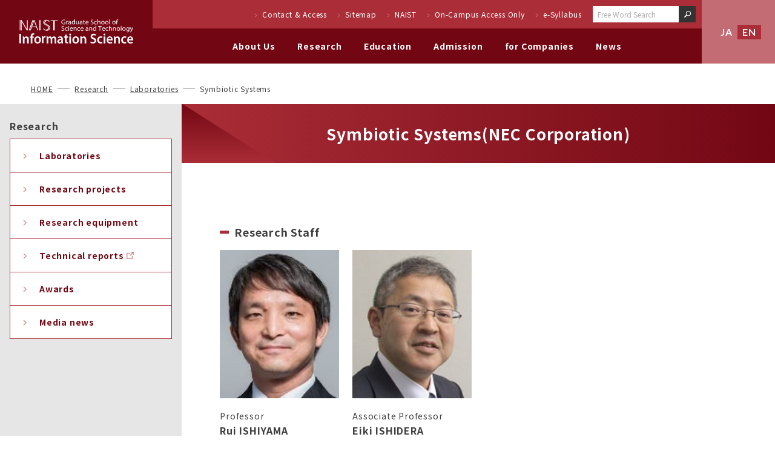

--- FILE ---
content_type: text/html
request_url: https://isw3.naist.jp/Research/cl-sbs-en.html
body_size: 9810
content:
<!doctype html>
<html lang="en"><!-- InstanceBegin template="/Templates/research-en.dwt" codeOutsideHTMLIsLocked="false" -->
<head>
	<meta charset="utf-8"/>
	<meta http-equiv="X-UA-Compatible" content="IE=Edge">
	<meta name="viewport" content="width=device-width,initial-scale=1">
	<meta name="format-detection" content="telephone=no">
	<link rel="icon" type="image/x-icon" href="../img/icon/favicon.ico">
	<link rel="apple-touch-icon" sizes="180x180" href="../img/icon/apple-icon.png">
	<link rel="icon" type="image/png" sizes="256x256" href="../img/icon/android-icon-256x256.png">
	<!-- InstanceBeginEditable name="doctitle" -->
	<title>Symbiotic Systems | NAIST Division of Information Science</title>

	<meta name="description" content="Symbiotic Systems | The Division of Information Science undertakes high-level basic research in information science to realize a ubiquitous society. Our established education curriculum and human resource make possible to foster researchers and engineers who can lead such a society.">

	<meta name="keywords" content="Symbiotic Systems,naist,doctoral,master,course,ph.d.,degree,study,japan,scholarship,nara,sentan,sentandai,institute,science,technology,graduate,school,robotics,multimedia,graphics,software,engineering,computer,science,informatics,bioinformatics,biology,life,augmented,reality,virtual,internet,top,university,education">

	<!-- InstanceEndEditable -->
	<!-- CSS -->
  <link rel="stylesheet" type="text/css" href="../css/slick-theme.css"/>
  <link rel="stylesheet" type="text/css" href="../css/slick.css"/>
	<link rel="stylesheet" href="../css/modaal.min.css">
  <link rel="stylesheet" href="../css/style.css">
  <link rel="stylesheet" href="../css/style_en.css">
	<!-- Webfont -->
	<link rel="preconnect" href="https://fonts.googleapis.com">
	<link rel="preconnect" href="https://fonts.gstatic.com" crossorigin>
	<link href="https://fonts.googleapis.com/css2?family=Lato:ital,wght@0,300;0,400;0,700;1,300;1,400;1,700&family=Noto+Sans+JP:wght@100;400;500;700&display=swap" rel="stylesheet">
	<!-- JavaScript -->
	<script src="../js/jquery-3.6.0.min.js"></script>
	<script type="text/javascript" src="../js/slick.min.js"></script>
	<script src="../js/modaal.min.js" type="text/javascript"></script>
	<script src="../js/cmn.js"></script>
	<script src="../js/parts.js"></script>
	<!-- Global site tag (gtag.js) - Google Analytics -->
	<!-- InstanceBeginEditable name="head" -->
	<!-- InstanceEndEditable -->
</head>

<body>
	<div id="wrap">
		<script type="text/javascript">
			includeHTML("../include/header_en.html","./");
		</script>
		<main>
		<!-- パンくず -->
		<nav class="breadcrumb">
			<ul>
				<li><a href="../home-en.html">HOME</a></li>
				<li><a href="researchTop-en.html">Research</a></li>
			<!-- InstanceBeginEditable name="breadcrumb" -->
					<li><a href="./lablist-en.html">Laboratories</a></li>
					<li>Symbiotic Systems</li>
			<!-- InstanceEndEditable -->
			</ul>
		</nav>
		<!-- // パンくず -->
			<div class="column2 flex">
				<div class="main order2">
					<!-- InstanceBeginEditable name="main" -->
					<div class="page_head">
						<h1>Symbiotic Systems(NEC Corporation)</h1>
						<div class="mask"><img src="../img/cmn/mask1.svg" alt=""></div>
					</div>
					<div class="page_body">
						<div class="inner">
							<section class="mb60">
								<div class="sec_wrap mb40">
									<h3 class="title3">Research Staff</h3>
									<ul class="teacher_list flex">
										<li>
											<figure><img src="img/cl-04-face1.jpg" alt="Professor Rui ISHIYAMA"></figure>
											<p class="name"><span class="fs_s">Professor</span><br />
											<span class="bold">Rui ISHIYAMA</span></p>
										</li>
										<li>
											<figure><img src="img/EikiISHIDERA.png" alt="Associate Professor Eiki IshideraO"></figure>
											<p class="name"><span class="fs_s">Associate Professor</span><br />
											<span class="bold">Eiki ISHIDERA</span></p>
										</li>
									</ul>
								</div>
								<div class="sec_wrap mb40">
									<table class="tbl1">
										<tbody>
											<tr>
												<th>E-mail</th>
												<td>
													<a href="&#109;&#97;&#105;&#108;&#116;&#111;&#58;&#114;&#45;&#105;&#115;&#104;&#105;&#121;&#97;&#109;&#97;&#64;&#105;&#115;&#46;&#110;&#97;&#105;&#115;&#116;&#46;&#106;&#112;">&#114;&#45;&#105;&#115;&#104;&#105;&#121;&#97;&#109;&#97;&#64;&#105;&#115;&#46;&#110;&#97;&#105;&#115;&#116;&#46;&#106;&#112;</a></td>
											</tr>
											<tr>
												<th>To the site</th>
												<td><a href="https://www.nec.com/en/global/rd/" class="underline fc_rd bold" target="_blank">https://www.nec.com/en/global/rd/</a></td>
											</tr>
										</tbody>
									</table>
								</div>
							</section>

							<section class="mb40">
								<h2 class="title2">Research Areas</h2>
								<div class="sec_wrap mb20">
									<p>To enable machines (Artificial  Intelligence, AI) to work in in good harmony with humans, we are involved in  research and education of technology for precise real-time recognition and  comprehension using sensors such as cameras, especially of real-world  situations where there are many people and objects moving around and  interacting.</p><p>
In recent years, technological  innovations based on deep learning techniques have dramatically increased the  performance of AI, particularly with regard to image recognition. It is  expected that this technology will be used in diverse applications including  real-time analysis of security camera footage, and inspection/robotics in  factories. However, AI currently requires not only large amounts of learning  data to be prepared in advance, but also large amounts of adjustments to adapt  to each installation site. As a result, there are still many issues to be  overcome in order to apply AI to diverse real environments that change from one  moment to the next. Sensing more detailed data from the real world is the key  technology.</p>
<p>To adapt  to environmental changes, it is useful to capture changes in real-world  conditions with faster real-time performance and in greater detail. In  particular, if it is possible to perform not only spatial analysis of subjects  that are targeted by most deep learning models, but also the detailed temporal  analysis and comprehension, then it should be possible to grasp changes more  reliably and adapt more easily to diverse environments. Specifically, at our  laboratory we are mainly working on the following themes, but we also work on a  wide variety of general recognition technologies primarily involving image  recognition, such as improvements of deep learning itself. <br>
<br>
</p>

									<h3 class="title3 mb20">Product information system using image matching and automatic information gathering</h3>
									<p class="mb40">In order to identify a product from a database by capturing an image of the entire product with a camera and performing image matching and providing information such as authenticity verification and information provision, not only is high-speed and high-accuracy image matching technology required, but also a mechanism is needed to efficiently collect images of a wide variety of products that are constantly changing without requiring much human labor, and to update the database constantly. We are conducting research aiming at the social implementation of such technology and the realization of safe and secure distribution, sales, disposal, and recycling of objects.</p>
									<h3 class="title3 mb20">Individual object authentication Using Artifact-Metrics</h3>
									<p>This  research aims to develop a technology for authenticating objects (individual  identification and counterfeit detection) by capturing and analyzing the minute  features (object fingerprints) present on the surface of objects using a  camera. This technology can identify each individual, even for mass-produced  industrial products, and verify their authenticity. By using such fine image  recognition technology, we aim to enable the identification and tracking of  every object in the real world at the individual unit level, as well as the authentication  of their authenticity. This will enable, for example, the optimization of  production efficiency and product/part performance in manufacturing sites, as  well as the realization of efficiency and security from the distribution of  objects to their use.</p>
								</div>
							</section>


							<h2 class="title2">Key Features</h2>
								<div class="sec_wrap mb40">
									<h3 class="title3 mb20">Joint research and collaboration</h3>
									<p>Our collaborative organization (NEC) is continuing to strengthen our core technological ability while promoting joint research with various research institutions.</p>
								</div>
								<div class="sec_wrap mb40">
									<h3 class="title3 mb20">Open and global research environmentt</h3>
									<p>We invite many researchers and internship students from Europe, Oceania and Asia to the open laboratories at NEC. Students of our laboratory learn about various research fields and languages, while gaining a global point of view.</p>
								</div>

						</div>
					</div>					<!-- InstanceEndEditable -->
				</div>
				<div class="side order1">
					<script type="text/javascript">
						includeHTML("../include/sidemenuResearch-en.html","./");
					</script>


				</div>
			</div>
		</main>
		<script type="text/javascript">
			includeHTML("../include/footer_en.html","./");
		</script>
	</div>
	<!-- InstanceBeginEditable name="footer" -->
	<!-- InstanceEndEditable -->
</body>
<!-- InstanceEnd --></html>


--- FILE ---
content_type: text/html
request_url: https://isw3.naist.jp/include/header_en.html?_=1769357041894
body_size: 16070
content:
		<header class="is_page is_en">
			<div class="hd_logo">
				<a href="../home-en.html"><img src="../img/cmn/logo-en.svg" alt="NAIST Graduate School of Science and Technology Information Science"></a>
			</div>
			<div class="menu">
				<div class="top">
					<ul>
						<li><a href="../Access/contact-en.html">Contact &amp; Access</a></li>
						<li><a href="../About/sitemap-en.html">Sitemap</a></li>
						<li><a href="https://www.naist.jp/en/" target="_blank">NAIST</a></li>
						<li><a href="https://naistjp.sharepoint.com/sites/is-jimu">On-Campus Access Only</a></li>
						<li><a href="https://edu-portal.naist.jp/uprx/up/pk/pky001/Pky00101.xhtml?guestlogin=Kmh006" target="_blank">e-Syllabus</a></li>
					</ul>
					<div class="search">
						<form class="searchform" action="https://www.google.com/search">
							<input type="hidden" value="isw3.naist.jp" name="as_sitesearch">
							<input type="text" name="q" placeholder="Free Word Search">
							<button type="submit"><img src="../img/cmn/icon_search.svg" alt=""></button>
						</form>
					</div>
				</div>
				<div class="btm">
					<ul>
						<li>
              <a href="../InfoSci/outline-en.html">About Us</a>
							<div class="mega">
								<div class="inner flex">
									<div class="mega_head">
										<div class="mega_head_title">
											<p class="jp">About Us</p>
											<!--<p class="en en1">ABOUT US</p>-->
										</div>
										<a href="../InfoSci/outline-en.html">TOP</a>
									</div>
									<div class="mega_body">
										<div class="mega_body_wrap">
											<div class="mega_body_title">School Features</div>
											<ul>
												<li><a href="../InfoSci/outline1-en.html"><span>1.Research support</span></a></li>
												<li><a href="../InfoSci/outline2-en.html"><span>2.Active faculty</span></a></li>
												<li><a href="../InfoSci/outline3-en.html"><span>3.The Latest Research Facilities</span></a></li>
												<li><a href="../InfoSci/outline4-en.html"><span>4.Educational system</span></a></li>
												<li><a href="../InfoSci/outline5-en.html"><span>5.Research environment</span></a></li>
												<li><a href="../InfoSci/outline6-en.html"><span>6.Career opportunities</span></a></li>
											</ul>
										</div>
										<div class="mega_body_wrap">
											<div class="mega_body_title">Overview</div>
											<ul>
												<li><a href="../InfoSci/message-en.html"><span>Message from Director</span></a></li>
												<li><a href="../InfoSci/history-en.html"><span>History</span></a></li>
												<li><a href="../InfoSci/evaluation-en.html"><span>Academic Evaluation</span></a></li>
												<li><a href="../InfoSci/mext-projects-en.html"><span>Government-subsidized projects</span></a></li>
											</ul>
										</div>
									</div>
								</div>
							</div>
						</li>
						<li>
							<a href="../Research/researchTop-en.html">Research</a>
							<div class="mega">
								<div class="inner flex">
									<div class="mega_head">
										<div class="mega_head_title">
											<p class="jp">Research</p>
											<!--<p class="en en1">RESEARCH</p>-->
										</div>
										<a href="../Research/researchTop-en.html">TOP</a>
									</div>
									<div class="mega_body">
										<div class="mega_body_wrap">
											<ul>
												<li><a href="../Research/lablist-en.html"><span>Laboratories</span></a></li>
												<li><a href="../Research/projects-en.html"><span>Research projects</span></a></li>
												<li><a href="../Research/equipment-en.html"><span>Research equipment</span></a></li>
												<li><a href="https://isw3.naist.jp/IS/TechReport/index.html" target="_blank"><span class="icon_popup inline">Technical reports</span></a></li>
												<li><a href="../Research/awards-en.html"><span>Awards</span></a></li>
												<li><a href="../Research/media-en.html"><span>Media news</span></a></li>
											</ul>
										</div>
									</div>
								</div>
							</div>
						</li>
						<li>
							<a href="../Education/EducationTop-en.html">Education</a>
							<div class="mega">
								<div class="inner flex">
									<div class="mega_head">
										<div class="mega_head_title">
											<p class="jp">Education</p>
										</div>
										<a href="../Education/EducationTop-en.html">TOP</a>
									</div>
									<div class="mega_body">
										<div class="mega_body_wrap">
											<ul>
												<li><a href="http://www.naist.jp/en/education_research/" target="_blank"><span class="icon_popup inline">About our Education</span></a></li>
												<li><a href="https://edu-portal.naist.jp/uprx/up/pk/pky001/Pky00101.xhtml?guestlogin=Kmh006" target="_blank"><span class="icon_popup inline">e-Syllabus</span></a></li>
												<li><a href="https://library.naist.jp/library/archive_top/index-e.html" target="_blank"><span class="icon_popup inline">Lecture Archive</span></a></li>
												<li><a href="https://isw3.naist.jp/IS/academic-volunteer/" target="_blank"><span class="icon_popup inline">Academic-Volunteer</span></a></li>
											</ul>
										</div>
									</div>
								</div>
							</div>
						</li>
						<li>
							<a href="../Admission/nyushi-en.html">Admission</a>
							<div class="mega">
								<div class="inner flex">
									<div class="mega_head">
										<div class="mega_head_title">
											<p class="jp">Admission</p>
											<!--<p class="en en1">ADMISSION</p>-->
										</div>
										<a href="../Admission/nyushi-en.html">TOP</a>
									</div>
									<div class="mega_body">
										<div class="mega_body_wrap">
											<ul>
												<li><a href="../Admission/nyushi-en.html"><span>Admission information</span></a></li>
												<li><a href="https://www.naist.jp/en/international_students/prospective_students/admission_information/index.html" target="_blank"><span class="icon_popup inline">NAIST Admission information</span></a></li>
												<li><a href="../Admission/CampusTour-en.html"><span>Daily Campus Tour</span></a></li>
												<!--<li><a href="../Admission/Internship-en.html"><span>Lab Experience</span></a></li>
												<li><a href="https://isw3.naist.jp/IS/PubWG/Summer-en.html" target="_blank"><span class="icon_popup inline">Summer Seminar</span></a></li>
												<li><a href="https://isw3.naist.jp/IS/PubWG/Spring-en.html" target="_blank"><span class="icon_popup inline">Spring Seminar</span></a></li>-->
												<li><a href="../Admission/shingaku_soudan-en.html"><span>Career and academic advising</span></a></li>
												<li><a href="../Admission/nyushiQ_A-en.html"><span>Admission Q&amp;A</span></a></li>
												<li><a href="../Admission/Q_A-en.html"><span>After admission questions</span></a></li>
											</ul>
										</div>
									</div>
								</div>
							</div>
						</li>
						<li>
							<a href="../Collaboration/collaborationTop-en.html">for Companies</a>
							<div class="mega">
								<div class="inner flex">
									<div class="mega_head">
										<div class="mega_head_title">
											<p class="jp">for Companies</p>
											<!--<p class="en en1">for COMPANIES</p>-->
										</div>
										<a href="../Collaboration/collaborationTop-en.html">TOP</a>
									</div>
									<div class="mega_body">
										<div class="mega_body_wrap">
											<ul>
												<li><a href="https://www.naist.jp/sankan/index_en.html" target="_blank"><span class="icon_popup inline">Industry-Government-Academia Collaboration</span></a></li>
<!--												<li><a href="../Collaboration/recruit-en.html"><span>Science and Technology Consultation</span></a></li>-->
											</ul>
										</div>
									</div>
								</div>
							</div>
						</li>
						<li>
							<a href="../News/newsTop-en.html">News</a>
							<div class="mega">
								<div class="inner flex">
									<div class="mega_head">
										<div class="mega_head_title">
											<p class="jp">News</p>
											<!--<p class="en en1">NEWS</p>-->
										</div>
										<a href="../News/newsTop-en.html">TOP</a>
									</div>
									<div class="mega_body">
										<div class="mega_body_wrap">
											<ul>
												<li><a href="../News/newsTop-en.html"><span>All articles</span></a></li>
												<li><a href="../News/information-en.html"><span>Information</span></a></li>
												<li><a href="../News/award-en.html"><span>Awards</span></a></li>
												<li><a href="../News/event-en.html"><span>Events</span></a></li>
												<li><a href="../News/PressRelease-en.html"><span>Press Release</span></a></li>
												<li><a href="../News/other-en.html"><span>Others</span></a></li>
											</ul>
										</div>
									</div>
								</div>
							</div>
						</li>
					</ul>
				</div>
			</div>
			<div class="language en1">
				<a href="../home-ja.html">JA</a>
				<span>EN</span>
			</div>
			<div class="humb">
				<div>
					<div class="icon">
						<span></span>
						<span></span>
						<span></span>
					</div>
				</div>
			</div>
		</header>
		<div class="humb_menu">
			<div class="language en1">
				<a href="../home-ja.html">JA</a>
				<span>EN</span>
			</div>
			<nav class="is_main">
				<ul>
					<li>
						<a href="" class="acc">About Us</a>
						<div class="mega">
							<div class="inner">
								<div class="mega_body">
									<div class="mega_body_wrap">
										<div class="mega_body_title">School Features</div>
										<ul>
											<li><a href="../InfoSci/outline1-en.html"><span>1.Research support</span></a></li>
												<li><a href="../InfoSci/outline2-en.html"><span>2.Active faculty</span></a></li>
												<li><a href="../InfoSci/outline3-en.html"><span>3.The Latest Research Facilities</span></a></li>
												<li><a href="../InfoSci/outline4-en.html"><span>4.Educational system</span></a></li>
												<li><a href="../InfoSci/outline5-en.html"><span>5.Research environment</span></a></li>
												<li><a href="../InfoSci/outline6-en.html"><span>6.Career opportunities</span></a></li>
										</ul>
									</div>
									<div class="mega_body_wrap">
										<div class="mega_body_title">Overview</div>
										<ul>
											<li><a href="../InfoSci/message-en.html"><span>Message from Director</span></a></li>
												<li><a href="../InfoSci/history-en.html"><span>History</span></a></li>
												<li><a href="../InfoSci/evaluation-en.html"><span>Academic Evaluation</span></a></li>
												<li><a href="../InfoSci/mext-projects-en.html"><span>Government-subsidized projects</span></a></li>
										</ul>
									</div>
								</div>
							</div>
						</div>
					</li>
					<li>
						<a href="" class="acc">Research</a>
						<div class="mega">
							<div class="inner flex">
								<div class="mega_body">
									<div class="mega_body_wrap">
										<ul>
											<li><a href="../Research/researchTop-en.html">Research</a></li>
											<li><a href="../Research/lablist-en.html"><span>Laboratories</span></a></li>
											<li><a href="../Research/projects-en.html"><span>Research projects</span></a></li>
											<li><a href="../Research/equipment-en.html"><span>Research equipment</span></a></li>
											<li><a href="https://isw3.naist.jp/IS/TechReport/index.html" target="_blank"><span class="icon_popup inline">Technical reports</span></a></li>
											<li><a href="../Research/awards-en.html"><span>Awards</span></a></li>
											<li><a href="../Research/media-en.html"><span>Media news</span></a></li>
										</ul>
									</div>
								</div>
							</div>
						</div>
					</li>
					<li>
						<a href="" class="acc">Education</a>
						<div class="mega">
							<div class="inner">
								<div class="mega_body">
									<div class="mega_body_wrap">
										<ul>
											<li><a href="http://www.naist.jp/en/education_research/" target="_blank"><span class="icon_popup inline">About our Education</span></a></li>
												<li><a href="https://edu-portal.naist.jp/uprx/up/pk/pky001/Pky00101.xhtml?guestlogin=Kmh006" target="_blank"><span class="icon_popup inline">e-Syllabus</span></a></li>
												<li><a href="https://library.naist.jp/library/archive_top/index-e.html" target="_blank"><span class="icon_popup inline">Lecture Archive</span></a></li>
												<li><a href="https://isw3.naist.jp/IS/academic-volunteer/" target="_blank"><span class="icon_popup inline">Academic-Volunteer</span></a></li>
										</ul>
									</div>
								</div>
							</div>
						</div>
					</li>
					<li>
						<a href="" class="acc">Admission</a>
						<div class="mega">
							<div class="inner">
								<div class="mega_body">
									<div class="mega_body_wrap">
										<ul>
											<li><a href="../Admission/nyushi-en.html"><span>Admission information</span></a></li>
											<li><a href="https://www.naist.jp/en/international_students/prospective_students/admission_information/index.html" target="_blank"><span class="icon_popup inline">NAIST Admission information</span></a></li>
											<li><a href="../Admission/CampusTour-en.html"><span>Daily Campus Tour</span></a></li>
<!--											<li><a href="../Admission/Internship-en.html"><span>Lab Experience</span></a></li>-->
											<li><a href="https://isw3.naist.jp/IS/PubWG/Summer-en.html" target="_blank"><span class="icon_popup inline">Summer Seminar</span></a></li>
											<li><a href="https://isw3.naist.jp/IS/PubWG/Spring-en.html" target="_blank"><span class="icon_popup inline">Spring Seminar</span></a></li>
											<li><a href="../Admission/shingaku_soudan-en.html"><span>Career and academic advising</span></a></li>
											<li><a href="../Admission/nyushiQ_A-en.html"><span>Admission Q&amp;A</span></a></li>
											<li><a href="../Admission/Q_A-en.html"><span>After admission questions</span></a></li>
										</ul>
									</div>
								</div>
							</div>
						</div>
					</li>
					<li>
						<a href="" class="acc">for Companies</a>
						<div class="mega">
							<div class="inner">
								<div class="mega_body">
									<div class="mega_body_wrap">
										<ul>
                      <li><a href="https://www.naist.jp/sankan/index_en.html"><span class="icon_popup inline">Industry-Government-Academia Collaboration</span></a></li>
										</ul>
									</div>
								</div>
							</div>
						</div>
					</li>
					<li>
						<a href="" class="acc">News</a>
						<div class="mega">
							<div class="inner">
								<div class="mega_body">
									<div class="mega_body_wrap">
										<ul>
											<li><a href="../News/newsTop-en.html"><span>All articles</span></a></li>
											<li><a href="../News/information-en.html"><span>Information</span></a></li>
                      <li><a href="../News/award-en.html"><span>Awards</span></a></li>
										  <li><a href="../News/event-en.html"><span>Events</span></a></li>
										  <li><a href="../News/PressRelease-en.html"><span>Press Release</span></a></li>
										  <li><a href="../News/other-en.html"><span>Others</span></a></li>
										</ul>
									</div>
								</div>
							</div>
						</div>
					</li>
				</ul>
			</nav>
			<nav class="is_sub">
				<ul>
					<li><a href="../Access/contact-en.html">Contact&amp;Access</a></li>
					<li><a href="../About/sitemap-en.html">Sitemap</a></li>
					<li><a href="https://www.naist.jp/en/" target="_blank">NAIST</a></li>
					<li><a href="https://naistjp.sharepoint.com/sites/is-jimu">On-Campus Access Only</a></li>
					<li><a href="https://edu-portal.naist.jp/uprx/up/pk/pky001/Pky00101.xhtml?guestlogin=Kmh006" target="_blank">e-Syllabus</a></li>
				</ul>
			</nav>
		</div>


--- FILE ---
content_type: text/html
request_url: https://isw3.naist.jp/include/sidemenuResearch-en.html?_=1769357041895
body_size: 682
content:
					<div class="side_wrap">
						<div class="side_title"><span>Research</span></div>
						<ul>
						  <li><a href="lablist-en.html"><span>Laboratories</span></a></li>
              <li><a href="projects-en.html"><span>Research projects</span></a></li>
              <li><a href="equipment-en.html"><span>Research equipment</span></a></li>
              <li><a href="https://isw3.naist.jp/IS/TechReport/index.html" target="_blank"><span class="icon_popup inline">Technical reports</span></a></li>
              <li><a href="awards-en.html"><span>Awards</span></a></li>
              <li><a href="media-en.html"><span>Media news</span></a></li>
						</ul>
					</div>


--- FILE ---
content_type: text/html
request_url: https://isw3.naist.jp/include/footer_en.html?_=1769357041896
body_size: 1292
content:
		<footer>
			<nav class="ft_nav">
				<div class="inner">
					<ul class="flex jc_c">
						<li>
							<a href="../Access/contact-en.html">Contact &amp; Access</a>
						</li>
						<li>
							<a href="../About/sitemap-en.html">Sitemap</a>
						</li>
						<li>
							<a class="icon_popup inline" href="https://www.naist.jp/en/" target="_blank">NAIST</a>
						</li>
						<li>
							<a class="icon_popup inline" href="https://naistjp.sharepoint.com/sites/is-jimu" target="_blank">On-Campus Access Only</a>
						</li>
						<li>
							<a class="icon_popup inline" href="https://edu-portal.naist.jp/uprx/up/pk/pky001/Pky00101.xhtml?guestlogin=Kmh006" target="_blank">e-Syllabus</a>
						</li>
					</ul>
				</div>
			</nav>
			<div class="ft_main">
				<div class="ft_logo">
					<a href="../">
						<img src="../img/cmn/logo-en.svg" alt="NAIST 国立大学法人奈良先端科学技術大学院大学 情報科学領域">
					</a>
				</div>
				<address>8916-5 Takayama, Ikoma NARA 630-0192 JAPAN</address>
			</div>
			<p id="copyright">&copy; Nara Institute of Science and Technology<br class="is_sp" />
				All rights reserved</p>
		</footer>
		<div class="page_top">
			<a href="#"><img src="../img/cmn/page_top.svg" alt=""></a>
		</div>


--- FILE ---
content_type: text/css
request_url: https://isw3.naist.jp/css/style.css
body_size: 62256
content:
@charset "utf-8";

/* base
-------------------------------------------------------- */
html, body, div, span, applet, object, iframe,
h1, h2, h3, h4, h5, h6, p, blockquote, pre,
a, abbr, acronym, address, big, cite, code,
del, dfn, em, img, ins, kbd, q, s, samp,
small, strike, strong, sub, sup, tt, var,
b, u, i, center,
dl, dt, dd, ol, ul, li,
fieldset, form, label, legend,
table, caption, tbody, tfoot, thead, tr, th, td,
article, aside, canvas, details, embed,
figure, figcaption, footer, header, hgroup,
menu, nav, output, ruby, section, summary,
time, mark, audio, video {
	margin: 0;
	padding: 0;
	border: 0;
	font: inherit;
	font-size: 100%;
	vertical-align: baseline;
}
article, aside, details, figcaption, figure,
footer, header, main, menu, nav, section {
	display: block;
}
html {
	line-height: 1;
}
ul, ol {
	list-style-type: none;
}
table {
	width: 100%;
	border-collapse: collapse;
	border-spacing: 0;
}
caption, th, td {
	text-align: left;
	font-weight: normal;
	vertical-align: middle;
}
q, blockquote {
	quotes: none;
}

q:before, q:after, blockquote:before, blockquote:after {
	content: "";
	content: none;
}
a img {
	border: none;
}
img {
	vertical-align: bottom;
	border: none;
	max-width: 100%;
	height: auto;
}
img[src*=".svg"] {
	width: 100%;
}
a {
	color: inherit;
	text-decoration: none;
}
*,
:before,
:after {
	-webkit-box-sizing: border-box;
	box-sizing: border-box;
}
input,
button,
select,
textarea {
	-webkit-appearance: none;
	-moz-appearance: none;
	appearance: none;
	font: inherit;
	border: none;
	border-radius: 0;
	outline: none;
}
textarea {
	resize: vertical;
}
input[type='checkbox'],
input[type='radio'] {
	display: none;
}
input[type='submit'],
input[type='button'],
label,
button,
select {
	cursor: pointer;
}
select::-ms-expand {
	display: none;
}

/* フォントと背景
-------------------------------------------------------- */
html {
	font-size: 62.5%;
	-webkit-text-size-adjust: 100%;
	-ms-text-size-adjust: 100%;
}
body {
	font-family: 'Noto Sans JP', sans-serif;
	color: #3f3f3f;
	font-size: 1.6em;
	font-weight: 400;
	background: #fff;
	letter-spacing: 0.05em;
	line-height: 1.6;
	-moz-osx-font-smoothing: grayscale;
	-webkit-font-smoothing: antialiased;
	word-break: break-all;
	padding-top: 121px;
}
.en1 {
	font-family: 'Lato', sans-serif;
	font-weight: 700;
}
.fc_rd { color: #aa2d37; }
.fs_s { font-size: 1.4rem;  }
.medium { font-weight: 500; }
.bold { font-weight: bold; }
.tal { text-align: left; }
.tac { text-align: center; }
.tar { text-align: right; }
@media screen and (max-width: 768px) {
body {
	padding-top: 60px;
}
}


/* リンク
-------------------------------------------------------- */
a {
	color: inherit;
	transition: .5s;
}
a:hover {
	opacity: 0.5;
}
.underline {
	text-decoration: underline;
}
.underline:hover {
	text-decoration: none;
	opacity: 1;
}
::-moz-selection {
	color: #fff;
	background: #0084ce;
}
::selection {
	color: #fff;
	background: #0084ce;
}


/* 余白
-------------------------------------------------------- */
/* margin */
.mt10 { margin-top: 10px; }
.mt20 { margin-top: 20px; }
.mt30 { margin-top: 30px; }
.mt40 { margin-top: 40px; }
.mt50 { margin-top: 50px; }
.mt60 { margin-top: 60px; }
.mb10 { margin-bottom: 10px; }
.mb20 { margin-bottom: 20px; }
.mb30 { margin-bottom: 30px; }
.mb40 { margin-bottom: 40px; }
.mb50 { margin-bottom: 50px; }
.mb60 { margin-bottom: 60px; }
@media screen and (max-width: 768px) {
.mt60 { margin-top: 24px; }
}

/* layout
-------------------------------------------------------- */
.inner {
	max-width: 1000px;
	width: 92%;
	margin: auto;
}
.inner.mw1290 {
	max-width: 1290px;
}
.cover {
	background-position: center;
	background-repeat: no-repeat;
	background-size: cover;
	display: block;
}
.iframe {
	position: relative;
}
.iframe iframe {
	width: 100%;
	height: 100%;
	position: absolute;
	top: 0;
	left: 0;
}
.anchor {
	margin-top: -100px;
	padding-top: 100px;
}
@media screen and (max-width: 768px) {
}


/* flex系 */
.flex {
	display: -webkit-box;
	display: -webkit-flex;
	display: -ms-flexbox;
	display: flex;
	-webkit-flex-wrap: wrap;
	-ms-flex-wrap: wrap;
	flex-wrap: wrap;
}
.nowrap {
	-webkit-flex-wrap: nowrap;
	-ms-flex-wrap: nowrap;
	flex-wrap: nowrap;
}
.fd_c {
	-webkit-box-orient: vertical;
	-webkit-box-direction: normal;
	-webkit-flex-direction: column;
	-ms-flex-direction: column;
	flex-direction: column;
}
.ai_fs {
	-webkit-box-align: start;
	-webkit-align-items: flex-start;
	-ms-flex-align: start;
	align-items: flex-start;
}
.ai_fe {
	-webkit-box-align: end;
	-webkit-align-items: flex-end;
	-ms-flex-align: end;
	align-items: flex-end;
}
.ai_c {
	-webkit-box-align: center;
	-webkit-align-items: center;
	-ms-flex-align: center;
	align-items: center;
}
.jc_fs {
	-webkit-box-pack: start;
	-webkit-justify-content: flex-start;
	-ms-flex-pack: start;
	justify-content: flex-start;
}
.jc_fe {
	-webkit-box-pack: end;
	-webkit-justify-content: flex-end;
	-ms-flex-pack: end;
	justify-content: flex-end;
}
.jc_c {
	-webkit-box-pack: center;
	-webkit-justify-content: center;
	-ms-flex-pack: center;
	justify-content: center;
}
.jc_sb {
	-webkit-box-pack: justify;
	-webkit-justify-content: space-between;
	-ms-flex-pack: justify;
	justify-content: space-between;
}
.jc_sa {
	-webkit-justify-content: space-around;
	-ms-flex-pack: distribute;
	justify-content: space-around;
}
.order1 {
	-ms-flex-order: 1;
	-webkit-order: 1;
	order: 1;
}
.order2 {
	-ms-flex-order: 2;
	-webkit-order: 2;
	order: 2;
}


/* title
-------------------------------------------------------- */
.title1 {
	margin: 0 0 40px;
}
.title1 span {
	display: block;
}
.title1 .en {
	color: #aa2d37;
	font-size: 3.4rem;
	line-height: 1;
}
.title1 .jp {
	color: #d4969b;
	font-size: 1.2rem;
	margin: 4px 0 0;
}
.title1.is_wh .en {
	color: #fff;
}
.title2,
.api_h2 {
	font-size: 2rem;
	font-weight: bold;
	background: #e6e6e6;
	border-left: solid 9px #aa2d37;
	margin: 0 0 40px;
	padding: 16px 16px 16px 24px;
}
.api_h2 {
	margin: 0;
}
.title3 {
	font-size: 1.8rem;
	font-weight: bold;
	margin: 0 0 16px;
	padding: 0 0 0 24px;
	position: relative;
}
.title3::before {
	content: "";
	width: 15px;
	height: 5px;
	background: #aa2d37;
	display: block;
	position: absolute;
	top: 12px;
	left: 0;
}
.title4 {
	font-size: 2.2rem;
	font-weight: bold;
	border-bottom: solid 3px #aa2d37;
	margin: 0 0 24px;
	padding: 0 0 8px;
}
.title5 {
	font-size: 2rem;
	font-weight: bold;
	margin: 0 0 16px;
}
.title6 {
	font-size: 1.8rem;
	font-weight: bold;
}
.title7 {
	font-weight: bold;
	background: #e6e6e6;
	padding: 10px 16px;
}
.page_head {
	color: #fff;
	font-size: 2.6rem;
	font-weight: bold;
	background: rgb(170,45,55);
	background: linear-gradient(90deg, rgba(170,45,55,1) 0%, rgba(114,7,19,1) 100%);
	overflow: hidden;
	text-align: center;
	padding: 28px 0;
	position: relative;
}
.page_head h1 {
	position: relative;
	z-index: 1;
}
.page_head .mask {
	max-width: 155px;
	position: absolute;
	bottom: 0;
	left: 0;
	z-index: 0;
}
.page_head .mask img {
}
@media screen and (max-width: 768px) {
.title1 {
	margin: 0 0 24px;
}
.title1 .en {
	font-size: 2.8rem;
}
.title2 {
	margin: 0 0 24px;
}
.title4 {
	font-size: 2rem;
}
.page_head {
	font-size: 2.4rem;
	padding: 16px 10px;
}
}


/* btn
-------------------------------------------------------- */
.btn1 {
	color: #aa2d37;
	font-weight: bold;
	width: 100%;
	background: #fff;
	border: solid 1px #aa2d37;
	display: block;
	text-align: center;
	padding: 24px 8px;
}
.mw358 {
	max-width: 358px;
}
.mw524 {
	max-width: 524px;
}
.btn_wrap1 a {
	width: 49%;
}
.btn_wrap2 {
	display: -webkit-box;
	display: -webkit-flex;
	display: -ms-flexbox;
	display: flex;
	-webkit-box-pack: center;
	-webkit-justify-content: center;
	-ms-flex-pack: center;
	justify-content: center;
}
.btn_wrap2 > div {
	width: 100%;

}
.btn_wrap2 > div:not(:last-child) {
	margin: 0 24px 0 0;
}

@media screen and (max-width: 1024px) {
}
@media screen and (max-width: 768px) {
.btn_wrap1 a {
	width: 100%;
}
.btn_wrap1 a:not(:last-child) {
	margin: 0 0 10px;
}
.btn_wrap2 {
	-webkit-box-orient: vertical;
	-webkit-box-direction: normal;
	-webkit-flex-direction: column;
	-ms-flex-direction: column;
	flex-direction: column;
	-webkit-box-align: center;
	-webkit-align-items: center;
	-ms-flex-align: center;
	align-items: center;
}
.btn_wrap2 > div:not(:last-child) {
	margin: 0 0 10px;
}}


/* link
-------------------------------------------------------- */
.link1 {
	display: inline-block;
	padding-left: 24px;
	position: relative;
}
.link1::before {
	content: "";
	width: 11px;
	height: 11px;
	background: #aa2d37;
	display: block;
	position: absolute;
	top: 8px;
	left: 0;
}
/* tbl
-------------------------------------------------------- */
/* tbl
-------------------------------------------------------- */
.scroll_tbl {
	overflow: auto;
}
.scroll_tbl table {
	white-space: nowrap;
}
.tbl1 th,
.tbl1 td {
	border: solid 1px #c7c7c7;
	padding: 16px;
}
.tbl1 th {
	font-weight: bold;
	width: 240px;
	background: #e6e6e6;
	text-align: center;
}
.tbl2 th,
.tbl2 td {
	width: 50%;
	border: solid 1px #c7c7c7;
	padding: 16px;
}
.tbl2 thead th {
	font-size: 1.4rem;
	font-weight: bold;
	background: #e6e6e6;
	text-align: center;
	padding: 8px;
}
.tbl3 th,
.tbl3 td {
	border: solid 1px #c7c7c7;
	padding: 16px;
}
.tbl3 td {
	text-align: center;
}
.tbl4 thead,
.tbl4 tbody,
.tbl5 thead,
.tbl5 tbody {
	border: solid 1px #c7c7c7;
}
.tbl4 thead th,
.tbl5 thead th {
	font-size: 1.4rem;
	font-weight: bold;
	background: #e6e6e6;
	text-align: center;
	padding: 8px;
}
.tbl4 thead th:nth-child(1),
.tbl4 tbody th:nth-child(1),
.tbl5 thead th:nth-child(1),
.tbl5 tbody th:nth-child(1) {
	border-right: solid 1px #c7c7c7;
}
.tbl4 tbody th,
.tbl4 tbody td,
.tbl5 tbody th,
.tbl5 tbody td {
	border-bottom: solid 1px #c7c7c7;
	padding: 16px;
}
.tbl4 tbody th,
.tbl5 tbody th {
	background: #f2f2f2;
}
.tbl4 tbody th:nth-child(1) {
	width: 250px;
}
.tbl5 tbody th:nth-child(1) {
	font-size: 1.4rem;
	width: 120px;
}
.tbl4 tbody td:nth-child(3),
.tbl5 tbody td:nth-child(3) {
	text-align: center;
}
.tbl4 tbody th a,
.tbl5 tbody th a {
	color: #aa2d37;
	font-weight: bold;
	text-decoration: underline;
}
.tbl4 tbody th a:hover,
.tbl5 tbody th a:hover {
	text-decoration: none;
}
.lab_type {
	font-size: 0;
}
.lab_type a {
	color: #fff;
	font-size: 1.2rem;
	font-weight: bold;
	min-width: 136px;
	display: inline-block;
	vertical-align: top;
	text-align: center;
	padding: 2px;
}
.lab_type .type1 a {
	background: #0071b7;
}
.lab_type .type2 a {
	background: #f28e1e;
}
.lab_type .type3 a {
	background: #008d45;
}
.lab_type .type4 a {
	background: #1b1464;
}
@media screen and (min-width: 769px) {
.lab_type li:not(:last-child) {
	margin: 0 0 4px;
}
}
@media screen and (max-width: 768px) {
.tbl1 th,
.tbl1 td {
	width: 100%;
	display: block;
}
	.tbl1 th,
	.tbl1 tr:not(:last-child) td {
		border-bottom: none;
	}
	.tbl4 thead {
		display: none;
	}
.tbl4 tbody th,
.tbl4 tbody td {
	width: 100% !important;
	display: block;
}
.tbl4 tbody th:nth-child(1) {
	border-right: none;
}
.tbl4 tbody td:nth-child(2) {
	border-bottom: none;
}
.tbl4 tbody td:nth-child(3) {
	padding-top: 0;
}
.tbl5 tbody th:nth-child(1) {
	width: 70px;
}
.lab_type {
	display: -webkit-box;
	display: -webkit-flex;
	display: -ms-flexbox;
	display: flex;
	-webkit-flex-wrap: wrap;
	-ms-flex-wrap: wrap;
	flex-wrap: wrap;
}
.lab_type li {
	width: 49%;
	margin-top: 4px;
	margin-right: 2%;
}
.lab_type li:nth-child(-n + 2) {
	margin-top: 0;
}
.lab_type li:nth-child(2n) {
	margin-right: 0;
}
.lab_type a {
	width: 100%;
	display: inline-block;
}
}

/* icon
-------------------------------------------------------- */
.icon {
	position: relative;
}
.icon_popup::after,
.arrow_l::before {
	content: "";
	background-repeat: no-repeat;
	background-size: contain;
	display: block;
}
.icon_popup.pa::after,
.arrow_l::before {
	position: absolute;
}
.icon_pdf span::after {
	content: "";
	width: 20px;
	height: 12px;
	background: url("../img/cmn/icon_pdf.svg") no-repeat;
	background-size: contain;
	display: inline-block;
	vertical-align: middle;
	margin: 0 0 0 4px;
}
.icon_popup::after {
	width: 12px;
	height: 12px;
	background-image: url("../img/cmn/icon_popup.svg");
}
.icon_popup.pa {
}
.icon_popup.pa::after {
	top: 50%;
	right: 16px;
	-webkit-transform: translateY(-50%);
	transform: translateY(-50%);
}
.icon_popup.inline::after {
	display: inline-block;
	margin: 0 4px;
}
.arrow_l::before {
	width: 16px;
	height: 16px;
	background-image: url("../img/cmn/arrow1.svg");
	top: 50%;
	left: 16px;
	-webkit-transform: translateY(-50%);
	transform: translateY(-50%);
}

/* breadcrumb
-------------------------------------------------------- */
.breadcrumb {
	padding: 16px 4%;
}
.breadcrumb a {
	text-decoration: underline;
}
.breadcrumb a:hover {
	text-decoration: none;
}
.breadcrumb ul,
.breadcrumb ul li {
	font-size: 1.2rem;
	display: -webkit-box;
	display: -webkit-flex;
	display: -ms-flexbox;
	display: flex;
	-webkit-flex-wrap: wrap;
	-ms-flex-wrap: wrap;
	flex-wrap: wrap;
	-webkit-box-align: center;
	-webkit-align-items: center;
	-ms-flex-align: center;
	align-items: center;
}
.breadcrumb ul li:not(:last-child)::after {
	content: "";
	width: 20px;
	height: 1px;
	background: #aeaeae;
	display: block;
	margin: 0 8px;
}


/* list
-------------------------------------------------------- */
.page_nav ul {
	display: -webkit-box;
	display: -webkit-flex;
	display: -ms-flexbox;
	display: flex;
	-webkit-flex-wrap: wrap;
	-ms-flex-wrap: wrap;
	flex-wrap: wrap;
}
.page_nav ul li {
	width: 32%;
	margin-top: 10px;
}
.page_nav.col5 ul li {
	width: 19%;
	margin-top: 10px;
}
.page_nav.col5 ul li a {
	padding: 16px 8px;
}
.list1 li,
.list4 li {
	width: 32%;
	margin-top: 24px;
	margin-right: 2%;
}
.list1 li a,
.list1 .txt_wrap {
	display: -webkit-box;
	display: -webkit-flex;
	display: -ms-flexbox;
	display: flex;
	-webkit-box-orient: vertical;
	-webkit-box-direction: normal;
	-webkit-flex-direction: column;
	-ms-flex-direction: column;
	flex-direction: column;
}
.list1 li a {
	width: 100%;
	height: 100%;
}
.list1 figure img {
	width: 100%;
}
.list1 .txt_wrap {
	font-size: 1.4rem;
	background: #ebebeb;
	flex: 1 1 auto;
	padding: 16px;
}
.list1_title {
	color: #aa2d37;
	font-size: 1.8rem;
	font-weight: bold;
	margin: 0 0 8px;
}
.list1_txt {
	margin: 0 0 8px;
}
.list1 .more {
	color: #aa2d37;
	font-weight: bold;
	margin-top: auto;
}
.list1 .more p {
	padding: 0 0 0 16px;
	position: relative;
}
.list1 .more p::before {
	content: "";
	width: 14px;
	height: 14px;
	background: url("../img/cmn/arrow1.svg") no-repeat;
	background-size: contain;
	display: block;
	position: absolute;
	top: 6px;
	left: 0;
}
.list2 > li {
	width: 49%;
	margin-top: 40px;
}
.list2 figure {
	margin: 0 0 16px;
}
.list2 figure img {
	width: 100%;
}
.list2 .list2_body {
	padding: 0 20px;
}
.list3 li {
	width: 21.26%;
}
.list3 li img {
	width: 100%;
}
.list4 figure {
	margin: 0 0 10px;
}
.list4 figure img {
	width: 100%;
}
.list4_head {
	margin: 0 0 10px;
}
.list4_head .title3 {
	margin: 0;
}
.list4_body {
	padding: 0 0 0 24px;
}
.list4.col2 li {
	width: 49%;
	margin-top: 2%;
}
.list5 {
	font-size: 1.8rem;
	font-weight: bold;
}
.list5 li:not(:last-child) {
	margin: 0 0 10px;
}
.list5 li a {
	color: #aa2d37;
	text-decoration: underline;
}
.list5 li a:hover {
	text-decoration: none;
}
.list6 li {
	width: 49.5%;
	display: -webkit-box;
	display: -webkit-flex;
	display: -ms-flexbox;
	display: flex;
	-webkit-box-pack: justify;
	-webkit-justify-content: space-between;
	-ms-flex-pack: justify;
	justify-content: space-between;
	padding: 16px;
}
.list6 li p:nth-of-type(2) {
	white-space: nowrap;
	margin: 0 0 0 16px;
}
.list6 li:nth-child(3),
.list6 li:nth-child(4),
.list6 li:nth-child(7),
.list6 li:nth-child(8),
.list6 li:nth-child(11),
.list6 li:nth-child(12),
.list6 li:nth-child(15),
.list6 li:nth-child(16),
.list6 li:nth-child(19),
.list6 li:nth-child(20),
.list6 li:nth-child(23),
.list6 li:nth-child(24),
.list6 li:nth-child(27),
.list6 li:nth-child(28),
.list6 li:nth-child(31),
.list6 li:nth-child(32),
.list6 li:nth-child(35),
.list6 li:nth-child(36),
.list6 li:nth-child(39),
.list6 li:nth-child(40),
.list6 li:nth-child(43),
.list6 li:nth-child(44),
.list6 li:nth-child(47),
.list6 li:nth-child(48),
.list6 li:nth-child(51),
.list6 li:nth-child(52),
.list6 li:nth-child(55),
.list6 li:nth-child(56),
.list6 li:nth-child(59),
.list6 li:nth-child(60),
.list6 li:nth-child(63),
.list6 li:nth-child(64),
.list6 li:nth-child(67),
.list6 li:nth-child(68),
.list6 li:nth-child(71),
.list6 li:nth-child(72),
.list6 li:nth-child(75),
.list6 li:nth-child(76),
.list6 li:nth-child(79),
.list6 li:nth-child(80),
.list6 li:nth-child(83),
.list6 li:nth-child(84),
.list6 li:nth-child(87),
.list6 li:nth-child(88),
.list6 li:nth-child(91),
.list6 li:nth-child(92),
.list6 li:nth-child(95),
.list6 li:nth-child(96),
.list6 li:nth-child(99),
.list6 li:nth-child(100) {
	background: #eee;
}
.list6 li:last-child {
	font-weight: bold;
	-webkit-box-pack: end;
	-webkit-justify-content: flex-end;
	-ms-flex-pack: end;
	justify-content: flex-end;
}
.list7 {
	counter-reset: number 0;
}
.list7 li {
	padding: 0 0 0 20px;
	position: relative;
}
.list7 li::before {
	counter-increment: number 1;
	content: counter(number) ".";
	position: absolute;
	top: 0;
	left: 0;
}
@media screen and (min-width: 769px) {
.page_nav ul li {
	margin-right: 2%;
}
.page_nav.col5 ul li {
	margin-right: 1.25%;
}
.page_nav ul li:nth-child(-n + 3) {
	margin-top: 0;
}
.page_nav.col5 ul li:nth-child(-n + 5) {
	margin-top: 0;
}
.page_nav ul li:nth-child(3n) {
	margin-right: 0;
}
.page_nav.col5 ul li:nth-child(3n) {
	margin-right: 1.25%;
}
.page_nav.col5 ul li:nth-child(5n) {
	margin-right: 0;
}
.list1 li:nth-child(-n + 3),
.list4 li:nth-child(-n + 3) {
	margin-top: 0;
}
.list1 li:nth-child(3n),
.list4 li:nth-child(3n) {
	margin-right: 0;
}
.list2 > li {
	margin-right: 2%;
}
.list2 > li:nth-child(-n + 2) {
	margin-top: 0;
}
.list2 > li:nth-child(2n) {
	margin-right: 0;
}

.list3 li {
	margin-right: 4.9866%;
}
.list3 li:nth-child(4n) {
	margin-right: 0;
}
.list4.col2 li:nth-child(-n + 3) {
	margin-top: 2%;
}

.list4.col2 li {
	margin-right: 2%;
}
.list4.col2 li:nth-child(-n + 2) {
	margin-top: 0;
}
.list4.col2 li:nth-child(2n) {
	margin-right: 0;
}
.list6 li {
	margin-right: 1%;
}
.list6 li:nth-child(2n) {
	margin-right: 0;
}
}
@media screen and (max-width: 768px) {
.page_nav ul li {
	width: 100%;
}
.page_nav.col5 ul li {
	font-size: 1.4rem;
	width: 32%;
	margin-right: 2%;
}
.page_nav.col5 ul li a {
	padding: 16px 8px;
}
.page_nav.col5 ul li:nth-child(3n) {
	margin-right: 0;
}
.page_nav ul li:nth-child(1) {
	margin-top: 0;
}
.page_nav.col5 ul li:nth-child(1) {
	margin-top: 10px;
}
.page_nav.col5 ul li:nth-child(-n + 3) {
	margin-top: 0;
}
.list1 li,
.list2 > li,
.list4 li {
	width: 100%;
	margin-right: 0;
}
.list1 li:nth-child(1),
.list2 li:nth-child(1),
.list4 li:nth-child(1) {
	margin-top: 0;
}

.list3 li {
	width: 49%;
	margin-top: 2%;
	margin-right: 2%;
}
.list3 li:nth-child(-n + 2) {
	margin-top: 0;
}
.list3 li:nth-child(2n) {
	margin-right: 0;
}
.list4.col2 li {
	width: 100%;
	margin-top: 40px;
}
.list4.col2 li:nth-child(1) {
	margin-top: 0;
}
.list6 li {
	width: 100%;
}
.list6 li:nth-child(3),
.list6 li:nth-child(4),
.list6 li:nth-child(7),
.list6 li:nth-child(8),
.list6 li:nth-child(11),
.list6 li:nth-child(12),
.list6 li:nth-child(15),
.list6 li:nth-child(16),
.list6 li:nth-child(19),
.list6 li:nth-child(20),
.list6 li:nth-child(23),
.list6 li:nth-child(24),
.list6 li:nth-child(27),
.list6 li:nth-child(28),
.list6 li:nth-child(31),
.list6 li:nth-child(32),
.list6 li:nth-child(35),
.list6 li:nth-child(36),
.list6 li:nth-child(39),
.list6 li:nth-child(40),
.list6 li:nth-child(43),
.list6 li:nth-child(44),
.list6 li:nth-child(47),
.list6 li:nth-child(48),
.list6 li:nth-child(51),
.list6 li:nth-child(52),
.list6 li:nth-child(55),
.list6 li:nth-child(56),
.list6 li:nth-child(59),
.list6 li:nth-child(60),
.list6 li:nth-child(63),
.list6 li:nth-child(64),
.list6 li:nth-child(67),
.list6 li:nth-child(68),
.list6 li:nth-child(71),
.list6 li:nth-child(72),
.list6 li:nth-child(75),
.list6 li:nth-child(76),
.list6 li:nth-child(79),
.list6 li:nth-child(80),
.list6 li:nth-child(83),
.list6 li:nth-child(84),
.list6 li:nth-child(87),
.list6 li:nth-child(88),
.list6 li:nth-child(91),
.list6 li:nth-child(92),
.list6 li:nth-child(95),
.list6 li:nth-child(96),
.list6 li:nth-child(99),
.list6 li:nth-child(100) {
	background: #fff;
}
	.list6 li:nth-child(1) {
		padding-top: 0;
	}
.list6 li:nth-child(2n) {
	background: #eee !important;

}

}
/* animation
-------------------------------------------------------- */
.fade_in {
	opacity: 0;
	-webkit-transform: translateY(30px);
	transform: translateY(30px);
	transition: .3s;
}
.fade_in.is_active {
	opacity: 1;
	-webkit-transform: translateY(0);
	transform: translateY(0);
}
.is_firstView {
	opacity: 0;
	animation-name: firstView;
	animation-duration: 0.5s;
	animation-timing-function: ease-out;
	animation-fill-mode: forwards;
}
@keyframes firstView {
	0% {
		opacity: 0;
		-webkit-transform: translateY(30px);
		transform: translateY(30px);
	}

	100% {
		opacity: 1;
		-webkit-transform: translateY(0);
		transform: translateY(0);
	}
}
@keyframes show{
	0% {
			opacity: 0;
	}
	100% {
			opacity: .7;
	}
}

/* PC SP
-------------------------------------------------------- */
.is_sp { display: none; }
@media screen and (max-width: 768px) {
	.is_pc { display: none; }
	.is_sp { display: block; }
}


/* template
-------------------------------------------------------- */
.page_body {
	padding: 100px 0;
}
.sec_wrap {
	padding: 0 24px;
}
.column2 .main {
	width: calc(100% - 300px);
}
.column2 .side {
	width: 300px;
	background: #e6e6e6;
	padding: 24px 16px;
}
.column2 .side > div {
	position: -webkit-sticky;
	position: sticky;
	top: 80px;
}
.column2 .side > div .side_wrap:not(:last-child) {
	margin: 0 0 24px;
}
.column2 .side_title {
	font-weight: bold;
	margin: 0 0 8px;
}
.column2 .side ul li {
	border: solid 1px #aa2d37;
}
.column2 .side ul li:not(:last-child) {
	border-bottom: none;
}
.column2 .side ul li a {
	color: #720713;
	font-size: 1.4rem;
	font-weight: bold;
	background: #fff;
	display: block;
	padding: 16px;
}
.column2 .side ul li.is_active a,
.column2 .side ul li a:hover {
	color: #fff;
	background: #720713;
	opacity: 1;
}
.column2 .side ul li a span {
	display: inline-block;
	position: relative;
	padding: 0 0 0 32px;
}
.column2 .side ul li a span::before {
	content: "";
	width: 16px;
	height: 16px;
	background: url("../img/cmn/arrow1.svg") no-repeat;
	background-size: contain;
	display: block;
	position: absolute;
	top: 4px;
	left: 0;
}
.flex_wrap1 .left {
	width: 60%;
}
.flex_wrap1 .right {
	width: 35%;
	margin: 0 0 0 5%;
}
.flex_wrap2 .left,
.flex_wrap2 .right {
	width: 48%;
}
.flex_wrap2 .right p:not(:last-child) {
	margin: 0 0 24px;
}
.flex_wrap3 .left,
.flex_wrap3 .right {
	width: 48%;
}
.flex_wrap4 .left {
	width: 75%;
}
.flex_wrap4 .right {
	width: 20%;
}

.rows .row:not(:last-child) {
	margin: 0 0 24px;
}
.teacher_list li {
	width: 23%;
	margin-top: 40px;
}
.teacher_list img {
	width: 100%;
}
.teacher_list .name {
	margin: 16px 0 0;
}
@media screen and (max-width: 1024px) {
.column2 {
	display: block;
}
.column2 .main,
.column2 .side {
	width: 100%;
}
}
@media screen and (min-width: 769px) {
.teacher_list li {
	margin-right: 2.666%;
}
.teacher_list li:nth-child(-n + 4) {
	margin-top: 0;
}
.teacher_list li:nth-child(4n) {
	margin-right: 0;
}
}
@media screen and (max-width: 768px) {
.page_body {
	padding: 40px 0;
}
.sec_wrap {
	padding: 0 12px;
}
.teacher_list li {
	width: 49%;
	margin-right: 2%;
}
.teacher_list li:nth-child(-n + 2) {
	margin-top: 0;
}
.teacher_list li:nth-child(2n) {
	margin-right: 0;
}
.teacher_list .name {
	margin: 10px 0 0;
}
.flex_wrap1 .left,
.flex_wrap1 .right {
	width: 100%;
}
.flex_wrap1 .right {
	text-align: center;
	margin: 24px 0 0;
}
.flex_wrap2 .left,
.flex_wrap2 .right {
	width: 100%;
}
	.flex_wrap2 .left {
		margin: 0 0 16px;
	}
.flex_wrap3 .left,
.flex_wrap3 .right {
	width: 100%;
}
	.flex_wrap3 .left {
		margin: 0 0 40px;
	}
	.flex_wrap4 {
		display: block;
	}
	.flex_wrap4 .left {
	width: 100%;
}
.flex_wrap4 .right {
	width: 50%;
	margin: 0 auto 16px;
}
}

/* header
-------------------------------------------------------- */
.humb {
	width: 60px;
	height: 60px;
	display: none;
	-webkit-box-align: center;
	-webkit-align-items: center;
	-ms-flex-align: center;
	align-items: center;
	-webkit-box-pack: center;
	-webkit-justify-content: center;
	-ms-flex-pack: center;
	justify-content: center;
	cursor: pointer;
	position: absolute;
	top: 0;
	right: 0;
}
.humb .icon {
	width: 26px;
	height: 18px;
	position: relative;
}
.humb .icon span {
	width: 100%;
	height: 2px;
	background: #fff;
	border-radius: 1.5px;
	position: absolute;
	transition: .5s;
}
.humb .icon span:first-child {
	top: 0;
}
.humb .icon span:nth-child(2) {
	top: calc(50% - 1.5px);
}
.humb .icon span:nth-child(3) {
	bottom: 0;
}
.is_open .humb .icon span:first-child,
.is_open .humb .icon span:nth-child(3) {
	top: 8px;
}
.is_open .humb .icon span:first-child {
	-webkit-transform: rotate(45deg);
	transform: rotate(45deg);
}
.is_open .humb .icon span:nth-child(2) {
	-webkit-transform: scaleX(0);
	transform: scaleX(0);
}
.is_open .humb .icon span:nth-child(3) {
	-webkit-transform: rotate(-45deg);
	transform: rotate(-45deg);
}
header {
	width: 100%;
	background: #720713;
	display: -webkit-box;
	display: -webkit-flex;
	display: -ms-flexbox;
	display: flex;
	position: fixed;
	top: 0;
	left: 0;
	z-index: 15;
}
.hd_logo {
	width: 252px;
	transition: .5s;
}
.hd_logo a {
	display: -webkit-box;
	display: -webkit-flex;
	display: -ms-flexbox;
	display: flex;
	-webkit-box-align: center;
	-webkit-align-items: center;
	-ms-flex-align: center;
	align-items: center;
	-webkit-box-pack: center;
	-webkit-justify-content: center;
	-ms-flex-pack: center;
	justify-content: center;
	padding: 32px;
}
.hd_logo img {
	max-width: 233px;
}
.menu {
	color: #fff;
	font-size: 1.4rem;
	width: calc(100% - 373px);
}
.menu .top,
.menu .btm {
	width: 100%;
	display: -webkit-box;
	display: -webkit-flex;
	display: -ms-flexbox;
	display: flex;
	-webkit-box-align: center;
	-webkit-align-items: center;
	-ms-flex-align: center;
	align-items: center;
	transition: .5s;
}
.menu .top {
	height: 45%;
	background: #aa2d37;
}
.menu .btm {
	font-weight: bold;
	height: 55%;
}
.menu > .top > ul,
.menu > .btm > ul {
	width: 100%;
	display: -webkit-box;
	display: -webkit-flex;
	display: -ms-flexbox;
	display: flex;
	-webkit-box-pack: center;
	-webkit-justify-content: center;
	-ms-flex-pack: center;
	justify-content: center;
}
.menu > .btm > ul {
	height: 100%;
	-webkit-box-align: center;
	-webkit-align-items: center;
	-ms-flex-align: center;
	align-items: center;
}
.menu > .top > ul > li:not(:last-child) {
	margin: 0 2% 0 0;
}
/*
.menu > .btm > ul > li:not(:last-child) {
	margin: 0 4% 0 0;
}
*/
.menu > .top > ul > li a {
	display: inline-block;
	padding: 0 0 0 16px;
	position: relative;
}
.menu > .top > ul > li a::before {
	content: "";
	width: 11px;
	height: 11px;
	background: url("../img/cmn/arrow1.svg") no-repeat;
	background-size: contain;
	display: block;
	position: absolute;
	top: 6px;
	left: 0;
}
.menu > .btm > ul > li {
	height: 100%;
	padding: 0 2%;
}
.menu > .btm > ul > li > a {
	height: 100%;
	display: -webkit-box;
	display: -webkit-flex;
	display: -ms-flexbox;
	display: flex;
	-webkit-box-align: center;
	-webkit-align-items: center;
	-ms-flex-align: center;
	align-items: center;
	position: relative;
}
.menu > .btm > ul > li > a::before {
	content: "";
	width: 0;
	height: 0;
	border-style: solid;
	border-width: 0 9px 9px 9px;
	border-color: transparent transparent #e6e6e6 transparent;
	display: inline-block;
	opacity: 0;
	position: absolute;
	bottom: 0;
	left: 50%;
	-webkit-transform: translateX(-50%);
	transform: translateX(-50%);
}
.language {
	color: #fff;
	width: 121px;
	background: #c36c73;
	display: -webkit-box;
	display: -webkit-flex;
	display: -ms-flexbox;
	display: flex;
	-webkit-box-align: center;
	-webkit-align-items: center;
	-ms-flex-align: center;
	align-items: center;
	-webkit-box-pack: center;
	-webkit-justify-content: center;
	-ms-flex-pack: center;
	justify-content: center;
	transition: .5s;
}
.language span,
.language a {
	line-height: 1;
	padding: 4px 8px;
}
.language span {
	background: #aa2d37;
}
.is_scroll .hd_logo {
	width: 155px;
}
.is_scroll .hd_logo a {
	padding: 10px;
}
.is_scroll .menu {
	width: calc(100% - 155px);
}
.is_scroll .language,
.is_scroll .menu .top {
	position: fixed;
	top: -100%;
}
.is_scroll .menu .top {
	height: 0;
	background: #aa2d37;
	display: none;
}
.is_scroll .menu .btm {
	font-weight: bold;
	height: 100%;
}
.mega {
	width: 100%;
	background: #e6e6e6;
	box-shadow: 0px 7px 10px 0px rgba(66, 66, 66, 0.4);
	display: none;
	padding: 24px 0;
	position: absolute;
	top: 100%;
	left: 0;
}
.mega_head {
	width: 18%;
	background: #720713;
	text-align: center;
	padding: 16px 8px;
}
.mega_head_title .jp {
	font-size: 1.8rem;
}
.mega_head_title .en {
	color: #d4969b;
	font-size: 1rem;
	font-weight: 400;
}
.mega_head a {
	font-weight: 400;
	display: inline-block;
	margin: 8px 0 0;
	padding: 0 0 0 16px;
	position: relative;
}
.mega_head a::before {
	content: "";
	width: 11px;
	height: 11px;
	background: url("../img/cmn/arrow1.svg") no-repeat;
	background-size: contain;
	display: block;
	position: absolute;
	top: 6px;
	left: 0;
}
.mega_body {
	width: 82%;
	padding: 0 0 0 10px;
}
.mega_body_title {
	color: #3f3f3f;
	font-size: 1.8rem;
	border-bottom: solid 3px #aa2d37;
	margin: 0 0 10px;
	padding: 0 0 8px;
}
.mega_body_wrap:not(:last-child) {
	margin: 0 0 16px;
}
.mega_body ul {
	color: #720713;
	display: -webkit-box;
	display: -webkit-flex;
	display: -ms-flexbox;
	display: flex;
	-webkit-flex-wrap: wrap;
	-ms-flex-wrap: wrap;
	flex-wrap: wrap;
}
.mega_body ul li {
	width: 32.666%;
	background: #fff;
	margin-top: 1%;
}
.mega_body ul li:nth-child(-n + 3) {
	margin-top: 0;
}
.mega_body ul li a {
	display: block;
	padding: 16px;
}
.mega_body ul li a span {
	display: inline-block;
	padding: 0 0 0 16px;
	position: relative;
}
.mega_body ul li a span::before {
	content: "";
	width: 11px;
	height: 11px;
	background: url("../img/cmn/arrow1.svg") no-repeat;
	background-size: contain;
	display: block;
	position: absolute;
	top: 6px;
	left: 0;
}
.menu > .btm > ul > li:hover a,
.menu > .btm > ul > li:hover a::before {
	opacity: 1;
}
.menu > .btm > ul > li:hover .mega {
	display: block;
}
.humb_menu {
	color: #fff;
	width: 100%;
	min-height: 100vh;
	height: 100%;
	background: #720713;
	display: none;
	overflow: auto;
	padding: 60px 0;
	position: fixed;
	top: 0;
	left: 0;
	z-index: 10;
}
.humb_menu .is_main .acc {
	position: relative;
}
.humb_menu .is_main .acc::after {
	content: "";
	width: 20px;
	height: 20px;
	background: url("../img/cmn/arrow3.svg") no-repeat;
	background-size: contain;
	display: block;
	position: absolute;
	top: 50%;
	right: 16px;
	-webkit-transform: translateY(-50%) scale(1, -1);
	transform: translateY(-50%) scale(1, -1);
}
.humb_menu .is_main .acc.is_open::after {
	-webkit-transform: translateY(-50%) scale(1, 1);
	transform: translateY(-50%) scale(1, 1);
}
.humb_menu .is_main > ul > li,
.humb_menu .is_sub > ul > li {
	border-bottom: solid 1px #fff;
}
.humb_menu .is_main > ul > li > a,
.humb_menu .is_sub > ul > li > a {
	display: block;
	padding: 16px;
}
.humb_menu .is_sub > ul > li > a {
	background: #aa2d37;
}
.humb_menu .mega {
	position: static;
}
.humb_menu .mega .mega_body {
	width: 100%;
	padding: 0;
}
.humb_menu .mega .mega_body ul li {
	width: 100%;
	margin-top: 1% !important;
}
.humb_menu .mega .mega_body ul li:first-child {
	margin-top: 0 !important;
}
header.is_page .menu .top {
	padding: 0 10px 0 0;
}
header.is_page .menu .top,
header.is_page .menu > .top > ul {
	-webkit-box-pack: end;
	-webkit-justify-content: flex-end;
	-ms-flex-pack: end;
	justify-content: flex-end;
}
header.is_page .menu .top {
	font-size: 1.2rem;
}
header.is_page .menu > .top > ul {
	margin: 0 2% 0 0;
}
@media screen and (max-width: 1200px) {
header.is_page .menu .top {
	font-size: 1.1rem;
}
	header.is_page .menu > .top > ul > li a::before {
		top: 3px;
	}
}
@media screen and (min-width: 1025px) {
.mega_body ul li {
	margin-right: 1%;
}
.mega_body ul li:nth-child(3n) {
	margin-right: 0;
}
}
@media screen and (max-width: 1024px) {
.hd_logo {
	width: 155px;
}
.hd_logo a {
	padding: 10px;
}
.menu,
.mega,
.language {
	display: none;
}
.humb {
	display: -webkit-box;
	display: -webkit-flex;
	display: -ms-flexbox;
	display: flex;
}
.humb_menu .language {
	width: 100%;
	display: -webkit-box;
	display: -webkit-flex;
	display: -ms-flexbox;
	display: flex;
	-webkit-box-pack: end;
	-webkit-justify-content: flex-end;
	-ms-flex-pack: end;
	justify-content: flex-end;
	padding: 8px 16px;
}
}
@media screen and (max-width: 768px) {
}
@media screen and (max-width: 480px) {
}
/* footer
-------------------------------------------------------- */
footer {
	color: #fff;
	font-size: 1.4rem;
}
.ft_bnr {
	padding: 40px 0;
}
.ft_bnr_list {
	padding: 0 60px;
}
.ft_bnr_list .slick-prev,
.ft_bnr_list .slick-next,
.ft_bnr_list .slick-prev::before,
.ft_bnr_list .slick-next::before {
	width: 39px;
	height: 39px;
}
.ft_bnr_list .slick-prev {
	left: 0;
}
.ft_bnr_list .slick-next {
	right: 0;
}
.ft_bnr_list .slick-prev::before,
.ft_bnr_list .slick-next::before {
	content: "";
	background-repeat: no-repeat;
	background-size: contain;
	display: block;
}
.ft_bnr_list .slick-prev::before {
	background-image: url("../img/cmn/ft_bnr_list_prev.svg");
}
.ft_bnr_list .slick-next::before {
	background-image: url("../img/cmn/ft_bnr_list_next.svg");
}
.ft_bnr_list li {
	padding: 0 4px;
}
.ft_bnr_list img {
	width: 100%;
}
.ft_nav {
	background: #aa2d37;
	padding: 24px 0;
}
.ft_nav ul li:not(:last-child) {
	margin: 0 6% 0 0;
}
.ft_nav ul li a {
	display: inline-block;
	padding: 0 0 0 16px;
	position: relative;
}
.ft_nav ul li a::before {
	content: "";
	width: 11px;
	height: 11px;
	background: url("../img/cmn/arrow1.svg") no-repeat;
	background-size: contain;
	display: block;
	position: absolute;
	top: 6px;
	left: 0;
}
.ft_main {
	background: #720713;
	text-align: center;
	padding: 56px 0 64px;
}
.ft_logo a {
	max-width: 260px;
	display: inline-block;
}
.ft_main address {
	margin: 10px 0 0;
}
#copyright {
	color: #aa2d37;
	font-size: 1rem;
	font-weight: bold;
	text-align: center;
	padding: 10px 4px;
}
@media screen and (max-width: 768px) {
.ft_bnr {
	padding: 24px 0;
}
.ft_bnr_list {
	padding: 0 32px;
}
.ft_bnr_list .slick-prev,
.ft_bnr_list .slick-next,
.ft_bnr_list .slick-prev::before,
.ft_bnr_list .slick-next::before {
	width: 20px;
	height: 20px;
}
.ft_nav { display: none; }
.ft_main address {
	margin: 24px 0 0;
}
}
@media screen and (max-width: 480px) {
}
/* aside_youtube
-------------------------------------------------------- */
.aside_youtube {
	background: url("../img/index/bg_youtube.jpg") no-repeat center center;
	background-size: cover;
	position: relative;
}
.aside_youtube a {
	width: 100%;
	height: 100%;
	display: block;
	padding: 160px 0;
}
.aside_youtube::before {
	content: "";
	width: 100%;
	height: 100%;
	background: rgba(63, 63, 63, 0.7);
	display: block;
	position: absolute;
	top: 0;
	left: 0;
	z-index: 0;
}
.aside_youtube .txt {
	color: #fff;
	font-size: 3.4rem;
	text-align: center;
	position: relative;
	z-index: 1;
}
.aside_youtube .txt::after {
	content: "";
	width: 151px;
	height: 151px;
	background: url("../img/index/icon_youtube.png") no-repeat;
	background-size: contain;
	display: block;
	margin: auto;
}
@media screen and (max-width: 768px) {
.aside_youtube a {
	padding: 100px 0;
}
.aside_youtube .txt {
	font-size: 2.2rem;
}
.aside_youtube .txt::after {
	width: 120px;
	height: 120px;
}
}

/* mainv
-------------------------------------------------------- */
.mainv {
	overflow: hidden;
	margin: 20px 0 0;
}
.mainv_list {
	max-width: 820px;
	margin: auto;
}
.mainv_list .slick-list {
	overflow: inherit;
}
.mainv_list img {
	width: 100%;
}
.mainv_list .slick-dots {
	margin: 16px 0 0;
	position: static;
}
.mainv_list .slick-dots li button {
	width: 6px;
	height: 6px;
}
.mainv_list .slick-dots li button:before {
	content: "";
	width: 6px;
	height: 6px;
	background: #d4969b;
	border-radius: 50%;
	line-height: 6px;
	opacity: 1;
}
.mainv_list .slick-dots li.slick-active button:before {
	background: #aa2d37;
}
.mainv_list .slick-dots li.slick-active button:after {
	content: "";
	width: 22px;
	height: 22px;
	border: solid 1px #d4969b;
	border-radius: 50%;
	display: block;
	position: absolute;
	top: -8px;
	left: -8px;
}
.mainv_list li {
	padding: 0 10px;
}
.mainv_list li a {
	width: 100%;
	height: 100%;
	display: block;
}
@media screen and (max-width: 820px) {
.mainv_list li {
	padding: 0;
}

}


/* information
-------------------------------------------------------- */
.information {
	margin: 0 0 60px;
}
.information .right,
.information .left {
	width: 48%;
	background: #e6e6e6;
}
.important_head {
	color: #fff;
	font-size: 1.4rem;
	font-weight: bold;
	background: #3f3f3f;
	text-align: center;
	padding: 4px;
}
.important_body {
	padding: 24px 40px;
}
.important_body ul li {
	display: -webkit-box;
	display: -webkit-flex;
	display: -ms-flexbox;
	display: flex;
	-webkit-box-align: center;
	-webkit-align-items: center;
	-ms-flex-align: center;
	align-items: center;
}
.important_body ul li:not(:last-child) {
	margin: 0 0 10px;
}
.important_body .date {
	margin: 0 16px 0 0;
}
.important_body a {
	text-decoration: underline;
}
.important_body a:hover {
	text-decoration: none;
}
.information .left {
	padding: 24px 40px;
}
.information .search {
	margin: 0 0 10px;
}
.search form {
	display: -webkit-box;
	display: -webkit-flex;
	display: -ms-flexbox;
	display: flex;
}
::placeholder {
	color: #aeaeae;
}
::-ms-input-placeholder {
	color: #aeaeae;
}
:-ms-input-placeholder {
	color: #aeaeae;
}
.search input[type="text"] {
	display: block;
}
.information .search input[type="text"] {
	font-size: 1.4rem;
	width: calc(100% - 57px);
	padding: 12px 16px;
}
.search button {
	width: 57px;
	background: #333;
	display: -webkit-box;
	display: -webkit-flex;
	display: -ms-flexbox;
	display: flex;
	-webkit-box-align: center;
	-webkit-align-items: center;
	-ms-flex-align: center;
	align-items: center;
	-webkit-box-pack: center;
	-webkit-justify-content: center;
	-ms-flex-pack: center;
	justify-content: center;
}
.information .search button img {
	max-width: 18px;
}
header.is_page .search {
	max-width: 170px;
	width: 25%;
}
header.is_page .search button img {
	max-width: 11px;
}
header.is_page .search input[type="text"] {
	font-size: 1.2rem;
	width: calc(100% - 28px);
	padding: 4px 8px;
}
header.is_page .search button {
	width: 28px;
}
.information .keyword_head {
	color: #fff;
	font-size: 1.4rem;
	background: #720713;
	padding: 8px 16px;
}
.information .keyword_body {
	background: #fff;
	padding: 6px 16px 10px;
}
.information .keyword_body a {
	font-size: 1.4rem;
	text-decoration: underline;
	margin: 4px 16px 0 0;
	padding: 0 0 0 16px;
	position: relative;
}
.information .keyword_body a::before {
	content: "";
	width: 11px;
	height: 11px;
	background: url("../img/cmn/arrow1.svg") no-repeat;
	background-size: contain;
	display: block;
	position: absolute;
	top: 6px;
	left: 0;
}
.information .keyword_body a:hover {
	text-decoration: none;
}
@media screen and (max-width: 1024px) {
.information .right,
.information .left {
	width: 100%;
}
.information .right {
	margin: 0 0 24px;
}
}
@media screen and (max-width: 768px) {
	.information {
		margin: 0 0 32px;
	}
.important_body {
	padding: 16px;
}
.important_body ul li {
	display: block;
}
.information .left {
	padding: 16px;
}
.information .keyword_body {
	padding: 6px 10px 10px;
}
}


/* index_pickup
-------------------------------------------------------- */
.index_pickup {
	background: #720713;
	padding: 40px 0;
}
.pickup_list li {
	width: 23%;
	position: relative;
}
.pickup_list li a {
	width: 100%;
	height: 100%;
	display: block;
}
.pickup_list li .img .cover {
	padding-top: 54%;
}
.pickup_list li:nth-child(1) .img .cover {
	background-image: url("../img/index/pickup6.jpg");
}
.pickup_list li:nth-child(2) .img .cover {
	background-image: url("../img/index/pickup7.jpg");
}
.pickup_list li:nth-child(3) .img .cover {
	background-image: url("../img/index/pickup3.jpg");
}
.pickup_list li:nth-child(4) .img .cover {
	background-image: url("../img/index/pickup5.jpg");
}
.pickup_list .name {
	color: #fff;
	font-size: 1.4rem;
	width: 100%;
	background: rgba(51, 51, 51, 0.5);
	text-align: center;
	padding: 4px 0;
	position: absolute;
	bottom: 0;
	left: 0;
}
.pickup_list .name::before {
	content: "";
	width: 6px;
	height: 8px;
	background: url("../img/cmn/arrow2.svg") no-repeat;
	background-size: contain;
	display: block;
	position: absolute;
	top: 50%;
	left: 10px;
	-webkit-transform: translateY(-50%);
	transform: translateY(-50%);
}
@media screen and (min-width: 1199px) {
.pickup_list li {
	margin-right: 2.6666%;
}
.pickup_list li:nth-child(4n) {
	margin-right: 0;
}
}
@media screen and (max-width: 1198px) {
.pickup_list li {
	width: 49%;
	margin-top: 2%;
	margin-right: 2%;
}
.pickup_list li:nth-child(-n + 2) {
	margin-top: 0;
}
.pickup_list li:nth-child(2n) {
	margin-right: 0;
}
}
@media screen and (max-width: 768px) {
.pickup_list li {
	width: 100%;
	margin-top: 2%;
	margin-right: 0;
}
.pickup_list li:nth-child(2n) {
	margin-top: 2%;
}
.pickup_list li:nth-child(1) {
	margin-top: 0;
}
}
/* index_topics
-------------------------------------------------------- */
.index_topics {
	padding: 100px 0;
}
.topics_list li {
	width: 32%;
	margin-top: 60px;
	margin-right: 2%;
}
.topics_list li a {
	display: block;
}
.topics_list figure {
	margin: 0 0 16px;
}
.topics_list figure img {
	width: 100%;
}
.topics_meta {
	background: #fff;
	display: -webkit-box;
	display: -webkit-flex;
	display: -ms-flexbox;
	display: flex;
	-webkit-box-align: center;
	-webkit-align-items: center;
	-ms-flex-align: center;
	align-items: center;
	margin: 0 0 10px;
	padding: 0 0 0 24px;
	position: relative;
}
.topics_meta::before {
	content: "";
	width: 15px;
	height: 2px;
	background: #aa2d37;
	display: block;
	position: absolute;
	top: 10px;
	left: 0;
}
.topics_meta .topics_date {
	margin: 0 16px 0 0;
}
.topics_cat {
	color: #fff;
	font-size: 1.2rem;
	font-weight: bold;
	min-width: 110px;
	text-align: center;
	padding: 2px 4px;
}
.topics_cat.cat1 {
	background: #0071b7;
}
.topics_cat.cat2 {
	background: #d59300;
}
.topics_cat.cat3 {
	background: #22b073;
}
.topics_cat.cat4 {
	background: #aa2d37;
}
.topics_cat.cat5 {
	color: #aa2d37;
	background: #fff;
	border: solid 1px #aa2d37;
}
.topics_txt {
	color: #aa2d37;
	font-weight: bold;
	text-decoration: underline;
	padding: 0 0 0 24px;
}

@media screen and (min-width: 1025px) {
.topics_list li:nth-child(-n + 3) {
	margin-top: 0;
}
.topics_list li:nth-child(3n) {
	margin-right: 0;
}
}
@media screen and (max-width: 1024px) {
.topics_list li {
	width: 49%;
}
.topics_list li:nth-child(-n + 2) {
	margin-top: 0;
}
.topics_list li:nth-child(2n) {
	margin-right: 0;
}
}
@media screen and (max-width: 768px) {
.index_topics {
	padding: 60px 0;
}
.topics_list li {
	width: 100%;
	margin-top: 40px;
}
.topics_list li:nth-child(-n + 2) {
	margin-top: 40px;
}
.topics_list li:nth-child(1) {
	margin-top: 0;
}
}


/* index_news
-------------------------------------------------------- */
.index_news {
	background: #720713;
	overflow: hidden;
	padding: 100px 0;
	position: relative;
}
.index_news .mask {
	position: absolute;
	top: 0;
	left: 0;
	z-index: 0;
}
.index_news .mask img {
	width: auto;
	height: 150vh;
}
.index_news .inner {
	position: relative;
	z-index: 1;
}
.index_news #tab1:checked ~ .panel.panel1,
.index_news #tab2:checked ~ .panel.panel2,
.index_news #tab3:checked ~ .panel.panel3,
.index_news #tab4:checked ~ .panel.panel4,
.index_news #tab5:checked ~ .panel.panel5,
.index_news #tab6:checked ~ .panel.panel6 {
	display: block;
}

.index_news #tab1:checked ~ .tabs label:nth-child(1),
.index_news #tab2:checked ~ .tabs label:nth-child(2),
.index_news #tab3:checked ~ .tabs label:nth-child(3),
.index_news #tab4:checked ~ .tabs label:nth-child(4),
.index_news #tab5:checked ~ .tabs label:nth-child(5),
.index_news #tab6:checked ~ .tabs label:nth-child(6) {
	color: #3f3f3f;
	font-weight: bold;
	background: #fff;
}

.index_news .tabs {
	display: -webkit-box;
	display: -ms-flexbox;
	display: flex;
	-ms-flex-wrap: wrap;
	flex-wrap: wrap;
	-webkit-box-pack: justify;
	-ms-flex-pack: justify;
	justify-content: space-between;
}

.index_news .tabs .tab {
	color: #fff;
	font-size: 1.8rem;
	width: 16.666%;
	background: #aa2d37;
	cursor: pointer;
	text-align: center;
	padding: 16px 2px;
	position: relative;
}
.index_news .tabs .tab::before {
	content: "";
	width: 100%;
	height: 7px;
	display: block;
	position: absolute;
	top: 0;
	left: 0;
}
.index_news .tabs .tab.cat1::before { background: #aa2d37; }
.index_news .tabs .tab.cat2::before { background: #0071b7; }
.index_news .tabs .tab.cat3::before { background: #d59300; }
.index_news .tabs .tab.cat4::before { background: #22b073; }
.index_news .tabs .tab.cat5::before { background: #d4969b; }
.index_news .tabs .tab.cat6::before { background: #ffffff; }
.index_news .panel {
	max-height: 600px;
	background: #fff;
	display: none;
	overflow: auto;
	padding: 40px;
}
.news_list li {
	border-bottom: solid 1px #c7c7c7;
	display: -webkit-box;
	display: -webkit-flex;
	display: -ms-flexbox;
	display: flex;
	-webkit-box-align: center;
	-webkit-align-items: center;
	-ms-flex-align: center;
	align-items: center;
	padding: 24px 0;
}
.news_list li:nth-child(1) {
	padding-top: 0;
}
.news_list .topics_meta {
	margin: 0 16px 0 0;
}
.news_list .topics_meta .topics_date {
	width: 116px;
	margin: 0;
}
.news_list a {
	color: #aa2d37;
	font-weight: bold;
	text-decoration: underline;
}
.news_list a:hover {
	text-decoration: none;
}
@media screen and (max-width: 1024px) {
.index_news .tabs .tab {
	width: 33%;
}
.news_list li {
	display: block;
}
.news_list .topics_meta {
	margin: 0 0 10px;
}
}
@media screen and (max-width: 768px) {
.index_news {
	padding: 60px 0;
}
.index_news .tabs .tab {
	font-size: 1.4rem;
	width: 49.8%;
}
.index_news .panel {
	height: 400px;
	padding: 24px 16px;
}

}


.history_list li {
	display: -webkit-box;
	display: -webkit-flex;
	display: -ms-flexbox;
	display: flex;
	position: relative;
}
.history_list li:not(:last-child)::before {
	content: "";
	width: 1px;
	height: 100%;
	background: #aa2d37;
	border-radius: 50%;
	display: block;
	position: absolute;
	top: 10px;
	left: 8px;
}
.history_list li:not(:last-child) {
	padding: 0 0 40px;
}
.history_head {
	font-size: 1.8rem;
	font-weight: bold;
	width: 170px;
	padding: 0 0 0 40px;
	position: relative;
}
.history_head::before {
	content: "";
	width: 17px;
	height: 17px;
	background: #aa2d37;
	border-radius: 50%;
	display: block;
	position: absolute;
	top: 7px;
	left: 0;
}
.history_head .month {
	position: absolute;
	top: 0;
	right: 0;
}
.history_body {
	width: calc(100% - 170px);
	padding: 0 0 0 16px;
}
@media screen and (max-width: 768px) {
.history_list li {
	display: block;
}
	.history_head {
		margin: 0 0 8px;
	}
.history_body {
	width: 100%;
	padding: 0 0 0 40px;
}
}
.message .img_wrap {
	width: 22%;
}
.message .img_wrap figure {
	margin: 0 0 10px;
}
.message .img_wrap p {
	text-align: right;
}
.message .img_wrap .job {
	line-height: 1.8;
	margin: 0 0 16px;
}
.message .img_wrap .name {
	font-size: 2.4rem;
}
.message .txt_wrap {
	width: 72%;
}
.message .txt_wrap .title {
	font-size: 2rem;
	font-weight: bold;
	margin: 0 0 24px;
}
.message .txt_wrap .txt p:not(:last-child) {
	margin: 0 0 40px;
}
@media screen and (max-width: 768px) {
.message {
	display: block;
}
.message .img_wrap {
	width: 65%;
	margin: 40px auto 0;
}

.message .txt_wrap {
	width: 100%;
}
.message .txt_wrap .txt p:not(:last-child) {
	margin: 0 0 24px;
}
}


/* news
-------------------------------------------------------- */
.pager {
	display: -webkit-box;
	display: -webkit-flex;
	display: -ms-flexbox;
	display: flex;
	-webkit-box-align: center;
	-webkit-align-items: center;
	-ms-flex-align: center;
	align-items: center;
	-webkit-box-pack: center;
	-webkit-justify-content: center;
	-ms-flex-pack: center;
	justify-content: center;
	margin: 70px 0 0;
}
.pager span,
.pager a {
	color: #aa2d37;font-size: 1.8rem;
	font-weight: bold;
	width: 40px;
	height: 40px;
	display: -webkit-box;
	display: -webkit-flex;
	display: -ms-flexbox;
	display: flex;
	-webkit-box-align: center;
	-webkit-align-items: center;
	-ms-flex-align: center;
	align-items: center;
	-webkit-box-pack: center;
	-webkit-justify-content: center;
	-ms-flex-pack: center;
	justify-content: center;
	margin: 0 2px;
}
.pager a:not(.prev):not(.next) {
	border: solid 1px #aa2d37;
}
.pager .prev img,
.pager .next img {
	max-width: 18px;
}
@media screen and (max-width: 768px) {
.pager {
	margin: 32px 0 0;
}
}


/* access
-------------------------------------------------------- */
.access figure {
	margin: 0 0 16px;
}
.access .address {
	font-size: 1.8rem;
	font-weight: bold;
	background: #e6e6e6;
	padding: 40px;
}
.access .address dl > div {
	display: -webkit-box;
	display: -webkit-flex;
	display: -ms-flexbox;
	display: flex;
	-webkit-box-align: center;
	-webkit-align-items: center;
	-ms-flex-align: center;
	align-items: center;
}
.access .address dl > div:not(:last-child) {
	margin: 0 0 10px;
}
.access .address dl dt {
	width: 80px;
}
.access .address dl dd {
	width: calc(100% - 80px);
	padding: 0 0 0 16px;
}
.access .btns {
	margin: 32px 0 0;
}
.access .btns a {
	width: 49%;
}
.access .btns .icon_popup::after {
	top: 50%;
	right: 16px;
	-webkit-transform: translateY(-50%);
	transform: translateY(-50%);
}
.contact .tbl1 th {
	text-align: left;
}
@media screen and (max-width: 768px) {
.access .address {
	font-size: 1.6rem;
	padding: 24px 16px;
}
.access .address dl > div {
	display: block;
}
.access .address dl dt,
.access .address dl dd {
	width: 100%;
}
.access .address dl dd {
	padding: 0;
}
.access .btns a {
	width: 100%;
}
.access .btns a:not(:last-child) {
	margin: 0 0 10px;
}
}
.note_wrap1 .bg_wrap {
	background: #e6e6e6;
	margin: 0 0 10px;
	padding: 24px;
}
.note1 li {
	font-weight: bold;
	padding: 0 0 0 24px;
	position: relative;
}
.note1 li::before {
	content: "";
	width: 11px;
	height: 11px;
	background: #aa2d37;
	display: block;
	position: absolute;
	top: 8px;
	left: 0;
}
.lab_list ul li:not(:last-child) {
	margin: 0 0 10px;
}
.lab_list ul li a {
	color: #aa2d37;
	text-decoration: underline;
}
.lablist > div:not(:last-child) {
	margin: 0 0 60px;
}
.lablist > div:nth-child(4) .tbl4 tbody td:nth-child(3) {
	text-align: left;
}
.note2 li {
	color: #949494;
	font-size: 1.4rem;
	padding: 0 0 0 24px;
	position: relative;
}
.note2 li::before {
	content: "※";
	position: absolute;
	top: 0;
	left: 0;
}
.txt_wrap1 p:not(:last-child) {
	margin: 0 0 16px;
}
.txt_wrap2 {
	display: -webkit-box;
	display: -webkit-flex;
	display: -ms-flexbox;
	display: flex;
}
.txt_wrap2 figure {
	width: 25%;
	margin: 0 5% 0 0;
}
.txt_wrap2 p {
	font-size: 2rem;
	font-weight: bold;
	width: 70%;
}
.faq_list dt,
.faq_list dd {
	display: -webkit-box;
	display: -webkit-flex;
	display: -ms-flexbox;
	display: flex;
	padding: 16px;
}
.faq_list dt:first-of-type {
}
.faq_list dd {
	display: none;
}
.faq_list dd:not(:last-of-type) {
	margin: 0 0 16px;
}
.faq_list .acc {
	padding-right: 24px;
	position: relative;
}
.faq_list .acc::after {
	content: "";
	width: 11px;
	height: 11px;
	background: url("../img/cmn/arrow3.svg") no-repeat;
	background-size: contain;
	display: block;
	position: absolute;
	top: 50%;
	right: 16px;
	-webkit-transform: translateY(-50%) scale(1, -1);
	transform: translateY(-50%) scale(1, -1);
}
.faq_list .acc.is_open::after {
	-webkit-transform: translateY(-50%) scale(1, 1);
	transform: translateY(-50%) scale(1, 1);
}
.faq_list .icon {
	font-size: 2.4rem;
	font-weight: bold;
	width: 36px;
	line-height: 1;
}
.faq_list .question .icon {
	color: #aa2d37;
}
.faq_list .question .txt {
	font-weight: bold;
}
.faq_list .answer .icon {
	color: #d4969b;
}
.faq_list .question {
	border-bottom: solid 1px #aa2d37;
}
.faq_list .txt {
	width: calc(100% - 36px);
}
@media screen and (max-width: 768px) {
.faq_list dt,
.faq_list dd {
	padding: 16px 0;
}
.faq_list .acc::after {
	right: 0;
}
.txt_wrap2 {
	display: block;
}
.txt_wrap2 figure,
	.txt_wrap2 p {
	width: auto;
	}
	.txt_wrap2 figure {
	margin: 0 0 16px;
}
.txt_wrap2 p {
	font-size: 1.8rem;
}
}

.corona {
	background: #eed5d7;
	padding: 40px 24px;
}
.corona .title {
	font-size: 2rem;
	font-weight: bold;
	text-align: center;
	margin: 0 0 16px;
}
.corona .txt {
	max-width: 808px;
	margin: auto;
}
@media screen and (max-width: 768px) {
.corona {
	padding: 24px 16px;
}
.corona .title {
	font-size: 1.8rem;
}
}

/*画像ポップアップ表示*/
.sec_wrap .lb {
    display: flex;
    position: fixed;
    width: 100%;
    height: 100%;
    top: 0;
    left: 0;
    justify-content: center;
    align-items: center;
    background: rgba(0,0,0,.7);
    opacity: 0;
    transition: .3s opacity ease;
    pointer-events: none;
    z-index: 100;
}

.sec_wrap .lb img {
    width: auto !important;
    max-height: 100%!important;
    cursor: pointer;
}

.sec_wrap .lb img,
.sec_wrap .lb iframe {
    transform: scale(.85);
    transition: .3s all ease;
}

.sec_wrap .lb:target {
    opacity: 1;
    pointer-events: auto;
    z-index: 101;
}

.sec_wrap .lb:target img,
.sec_wrap .lb:target iframe {
    transform: scale(1);
}

/* なんちゃって閉じるボタン*/
.lb::before,.lb::after {
    display: block;
    position: fixed;
    content: "";
    width: 24px;
    height:3px;
    top: 24px;
    right: 12px;
    background: #fff;
    border-radius: 4px;
}
.lb::before {
    transform: rotate(-315deg);
}
.lb::after {
    transform: rotate(315deg);
}
/*画像ポップアップ表示*/
.page_body .lb {
    display: flex;
    position: fixed;
    width: 100%;
    height: 100%;
    top: 0;
    left: 0;
    justify-content: center;
    align-items: center;
    background: rgba(0,0,0,.7);
    opacity: 0;
    transition: .3s opacity ease;
    pointer-events: none;
    z-index: 100;
}

.page_body .lb img {
    width: auto !important;
    max-height: 100%!important;
    cursor: pointer;
}

.page_body .lb img,
.page_body .lb iframe {
    transform: scale(.85);
    transition: .3s all ease;
}

.page_body .lb:target {
    opacity: 1;
    pointer-events: auto;
    z-index: 101;
}

.page_body .lb:target img,
.page_body .lb:target iframe {
    transform: scale(1);
}

/* なんちゃって閉じるボタン*/
.page_body .lb::before,.lb::after {
    display: block;
    position: fixed;
    content: "";
    width: 24px;
    height:3px;
    top: 24px;
    right: 12px;
    background: #fff;
    border-radius: 4px;
}
.page_body .lb::before {
    transform: rotate(-315deg);
}
.page_body .lb::after {
    transform: rotate(315deg);
}


.list li {
	padding-left: 1.2em;
	background-image: url("../img/cmn/contentsListBg.png");
	background-repeat: no-repeat;
	background-position: 0.2em 6px;
	margin-bottom: 10px;
}
.nyushi_head .title {
	font-size: 2rem;
	font-weight: bold;
	margin: 0 0 24px;
}
.nyushi_head .btn_wrap2 figure {
	text-align: center;
	margin: 0 0 8px;
}
.outline1_sec.sec1 ul li figure img {
	width: auto;
}
.outline1_sec.sec3 ul li {
}
.outline1_sec.sec3 ul li figure {
	height: 79px;
	display: -webkit-box;
	display: -webkit-flex;
	display: -ms-flexbox;
	display: flex;
	-webkit-box-align: center;
	-webkit-align-items: center;
	-ms-flex-align: center;
	align-items: center;
	-webkit-box-pack: center;
	-webkit-justify-content: center;
	-ms-flex-pack: center;
	justify-content: center;
	margin: 0 0 16px;
}
.outline1_sec.sec3 ul li:nth-child(1) figure img {
	max-width: 70px;
}
.outline1_sec.sec3 ul li:nth-child(2) figure img {
	max-width: 78px;
}
.outline1_sec.sec3 ul li:nth-child(3) figure img {
	max-width: 85px;
}
.outline1_sec.sec3 ul li:nth-child(4) figure img {
	max-width: 77px;
}
.outline1_sec.sec3 ul li:nth-child(5) figure img {
	max-width: 70px;
}
.outline1_sec.sec3 ul li:nth-child(6) figure img {
	max-width: 60px;
}
.outline1_sec.sec3 .title6 {
	margin: 0 0 16px;
}
.outline1_sec.sec3 .title6 a {
	display: inline-block;
}
.outline3_sec.sec1 .flex_wrap2 .left figure {
	margin: 0 0 10px;
}
.outline3_sec.sec1 .flex_wrap2 .right .btn_wrap3 {
	margin: 32px 0 0;
}
.btn_wrap3 a:not(:last-child) {
	margin: 0 0 10px;
}
.outline3_sec.sec2 .list2 li {
	margin-top: 10px;
}
@media screen and (min-width: 769px) {
.outline3_sec.sec2 .list2 li:nth-child(-n + 2) {
	margin-top: 0;
}
}
@media screen and (max-width: 768px) {
.outline3_sec.sec2 .list2 li:nth-child(1) {
	margin-top: 0;
}
}
.slide_wrap {
	overflow: hidden;
}
.facility_list {
	margin: 0 0 40px;
}
.facility_list .slick-dots {
	margin: 8px 0 0;
	position: static;
}
.facility_list .slick-dots li button:before {
	color: #aa2d37;
}
.facility_list .slick-slide {
	padding: 0 16px;
}
.facility_list .slick-slide img {
	width: 100%;
}
.career_wrap .top {
	margin: 0 0 60px;
}
.career_wrap .top .title3 {
	margin: 0 0 40px;
}
.career_wrap .top table th {
	font-size: 1.8rem;
}
.career_wrap .top table td {
	font-size: 2rem;
	text-align: center;
}
.career_wrap .top table tr:last-child th,
.career_wrap .top table tr:last-child td {
	font-size: 2.4rem;
	font-weight: bold;

}
@media screen and (max-width: 768px) {
.career_wrap .top .title3 {
	margin: 0 0 24px;
}
}
.evaluation_sec.sec2 .scroll_tbl {
	overflow: inherit;
}
.evaluation_sec.sec2 .scroll_tbl table {
	white-space: normal;
}
.evaluation_sec.sec2 .tbl3 th {
	width: 370px;
	font-weight: bold;
}
.evaluation_sec.sec2 .tbl3 td {
	text-align: left;
}
@media screen and (max-width: 768px) {
.evaluation_sec.sec2 .scroll_tbl {
	overflow: auto;
}
.evaluation_sec.sec2 .scroll_tbl table {
	white-space: nowrap;
}
	.evaluation_sec.sec2 .btn1 {
		font-size: 1.4rem;
		padding-right: 32px;
	}
}
.equipment_list > div:not(:last-child) {
	margin-bottom: 40px;
}
.api_h3 { display: none; }
.api_result {
	margin: 0 0 16px;
}
.api_result td {
	border-bottom: solid 1px #eee;
	padding: 24px 0;
}
.page_top {
	position: fixed;
	right: 10px;
	bottom: 10px;
	z-index: 5;
}
.page_top img {
	width: 60px;
	height: 60px;
}
@media screen and (max-width: 768px) {
.page_top {
	bottom: 40px;
}
.page_top img {
	width: 50px;
	height: 50px;
}
}
#exam1 .title2,
#exam2 .title2,
#exam3 .title2 {
	margin-bottom: 16px;
}
#exam2 .tbl5 th {
}
#exam3 .note1 li {
	font-weight: normal;
}
#exam3 .note1 li:not(:last-child) {
	margin-bottom: 16px;
}
.tbl6 th,
.tbl6 td {
	border: solid 1px #c7c7c7;
	padding: 10px;
}
.tbl6 thead th {
	background: #e6e6e6;
}
.tbl6 tbody th {
	background: #f2f2f2;
}
@media screen and (max-width: 768px) {
.tbl4 tbody th,
.tbl4 tbody td {
	width: auto !important;
}
	.tbl4 tbody tr:not(:first-of-type) th {
		border-top: solid 1px #c7c7c7;
	}
}

--- FILE ---
content_type: text/css
request_url: https://isw3.naist.jp/css/style_en.css
body_size: 2393
content:
@charset "UTF-8";
body {
  word-break: normal;
}
th {
  font-size: 90%;
}

/*////  InfoSci  ////*/
.title2, .api_h2 {
  font-size: 1.8rem;
  line-height: 1.35;
}
/*outline1*/
.outline1_sec.sec3 ul li figure img {
    max-width: 85px;
}
/*outline3*/
.list5 {
  font-size: 1.5rem;
}
.list5 li:not(:last-child) {
    margin: 0 0 15px;
}
/*outline6*/
.career_wrap .top table th {
    font-size: 1.4rem;
}
	header.is_en.is_scroll .hd_logo a {
		padding: 15px 10px;
	}
.api_h2 {
	display: none;
}
.title2.mb0 {
	margin: 0;
}
@media screen and (min-width: 769px){
  .history_body {
    padding: 0;
  }
}

@media screen and (max-width: 1024px) {
	header.is_en .hd_logo a {
		padding: 15px 10px;
	}
}
@media screen and (max-width: 768px) {
  .history_head {
    width: 90%;
  }
}

/*////  Access  ////*/
.access .btns a {
  margin-bottom: 10px;
}


/*////  Laboratories////*/
.lab_type a {
    font-size: 1rem;

}
.pickup_list li:nth-child(1) .img .cover {
    background-image: url(../img/index/pickup1-en.jpg);
}
.pickup_list li:nth-child(2) .img .cover {
    background-image: url(../img/index/pickup2-en.jpg);
}
.pickup_list li:nth-child(3) .img .cover {
    background-image: url(../img/index/pickup3-en.jpg);
}
.pickup_list li:nth-child(4) .img .cover {
    background-image: url(../img/index/pickup4-en.jpg);
}


/*画像ポップアップ表示*/
.page_body .lb {
    display: flex;
    position: fixed;
    width: 100%;
    height: 100%;
    top: 0;
    left: 0;
    justify-content: center;
    align-items: center;
    background: rgba(0,0,0,.7);
    opacity: 0;
    transition: .3s opacity ease;
    pointer-events: none;
    z-index: 100;
}

.page_body .lb img {
    width: auto !important;
    max-height: 100%!important;
    cursor: pointer;
}

.page_body .lb img,
.page_body .lb iframe {
    transform: scale(.85);
    transition: .3s all ease;
}

.page_body .lb:target {
    opacity: 1;
    pointer-events: auto;
    z-index: 101;
}

.page_body .lb:target img,
.page_body .lb:target iframe {
    transform: scale(1);
}

/* なんちゃって閉じるボタン*/
.page_body .lb::before,.lb::after {
    display: block;
    position: fixed;
    content: "";
    width: 24px;
    height:3px;
    top: 24px;
    right: 12px;
    background: #fff;
    border-radius: 4px;
}
.page_body .lb::before {
    transform: rotate(-315deg);
}
.page_body .lb::after {
    transform: rotate(315deg);
}


--- FILE ---
content_type: image/svg+xml
request_url: https://isw3.naist.jp/img/cmn/mask1.svg
body_size: 538
content:
<svg xmlns="http://www.w3.org/2000/svg" xmlns:xlink="http://www.w3.org/1999/xlink" viewBox="0 0 176 111"><defs><style>.cls-1{fill:url(#名称未設定グラデーション_7);}</style><linearGradient id="名称未設定グラデーション_7" x1="88" y1="111" x2="88" gradientUnits="userSpaceOnUse"><stop offset="0" stop-color="#aa2d37"/><stop offset="1" stop-color="#720713"/></linearGradient></defs><g id="レイヤー_2" data-name="レイヤー 2"><g id="背景"><polygon class="cls-1" points="0 111 0 0 176 111 0 111"/></g></g></svg>

--- FILE ---
content_type: image/svg+xml
request_url: https://isw3.naist.jp/img/cmn/page_top.svg
body_size: 306
content:
<?xml version="1.0" encoding="UTF-8"?><svg xmlns="http://www.w3.org/2000/svg" viewBox="0 0 45 43"><defs><style>.d{fill:#fff;}.e{fill:#4d4d4d;}</style></defs><g id="a"/><g id="b"><g id="c"><rect class="e" width="45" height="43"/><polygon class="d" points="14.72 26 22.5 15 30.28 26 14.72 26"/></g></g></svg>

--- FILE ---
content_type: image/svg+xml
request_url: https://isw3.naist.jp/img/cmn/logo-en.svg
body_size: 16747
content:
<?xml version="1.0" encoding="utf-8"?>
<!-- Generator: Adobe Illustrator 26.0.3, SVG Export Plug-In . SVG Version: 6.00 Build 0)  -->
<svg version="1.1" id="レイヤー_1" xmlns="http://www.w3.org/2000/svg" xmlns:xlink="http://www.w3.org/1999/xlink" x="0px"
	 y="0px" viewBox="0 0 201.7 44.5" style="enable-background:new 0 0 201.7 44.5;" xml:space="preserve">
<style type="text/css">
	.st0{fill:#FFFFFF;}
</style>
<path class="st0" d="M47.7,20.5c-0.6-0.1-1.1-0.2-1.7-0.4c-1.3-0.3-2.4-1.1-3.2-2.1c-0.2-0.4-0.4-0.8-0.7-1.3c0.4,0,0.8,0,1.2,0
	c0.2,0,0.4,0.2,0.5,0.3c0.9,1.4,2.4,2.3,4,2.3c1.3,0.2,2.7-0.1,3.8-0.8c1.8-1.3,2.3-3.8,1-5.6c-0.1-0.2-0.2-0.3-0.3-0.4
	c-1.1-1-2.3-1.9-3.7-2.5c-1-0.6-2-1.1-3-1.7c-1.4-0.9-1.9-2.8-1.1-4.3c0.7-1,1.9-1.5,3.2-1.4v1c-0.8,0.2-1.6,0.2-2.1,1
	c-0.5,1-0.2,2.3,0.8,2.9c1.2,0.8,2.5,1.4,3.7,2.1c1.3,0.6,2.5,1.6,3.4,2.7c1.6,2.3,1.1,5.4-1.1,7.1c-0.6,0.4-1.3,0.7-2,0.9
	c-0.4,0.1-0.7,0.2-1.1,0.3L47.7,20.5z"/>
<path class="st0" d="M48.1,0.7c0.8,0.2,1.5,0.3,2.3,0.5c1.3,0.4,2.4,1.3,3,2.5c0,0.1,0.1,0.3,0.1,0.4c-0.4,0-0.8,0-1.2,0
	c-0.1,0-0.3-0.1-0.4-0.2c-0.6-1-1.7-1.7-2.9-1.9c-1.5-0.4-3.1-0.1-4.3,0.9c-1.2,1-1.6,2.7-0.8,4.1c0.9,1.2,2.1,2.2,3.5,2.9
	c1.3,0.8,2.7,1.6,4,2.5c1,0.8,1.5,2.1,1.3,3.3c-0.1,1.2-0.9,2.2-2.1,2.6c-0.7,0.2-1.5,0.3-2.2,0.5v-1.1c0.6-0.1,1.1-0.2,1.6-0.4
	c1.8-0.7,1.9-2.3,1-3.7c-0.7-0.9-1.5-1.5-2.5-2c-1.3-0.8-2.7-1.4-4-2.3c-2.1-1.3-2.8-4.1-1.5-6.2c0.2-0.3,0.4-0.6,0.7-0.8
	c0.9-0.9,2.2-1.4,3.4-1.5c0.2,0,0.4-0.1,0.7-0.1H48.1z"/>
<path class="st0" d="M0.6,1.2h1.1v18.9H0.6V1.2z"/>
<path class="st0" d="M13.3,1.3h1.3V20l-0.1,0.1c-1,0.3-1.5-0.3-2-1.1c-1.6-2.9-3.3-5.9-5-8.8c-1.1-2-2.3-4.1-3.6-6.3v16.2H2.6V1.4
	c1-0.3,1.3-0.2,1.8,0.7l5.3,9.3c1.2,2.1,2.3,4.1,3.6,6.2V1.3z"/>
<path class="st0" d="M60.2,2.7h-4.8V1.6H68v1.1h-4.6v17.4h-1.3V2.8c-0.6-0.1-0.6-0.1-0.6,0.4v16.9h-1.3V2.7z"/>
<path class="st0" d="M18.7,20.1c0.6-1.8,1.3-3.6,1.9-5.4c1.3-3.9,2.7-7.7,4.1-11.6C24.8,2.8,24.9,2.4,25,2c0.1-0.6,0.5-0.9,1.2-0.8
	c0.4,0,0.6,0.1,0.8,0.6c1.2,3.5,2.4,7,3.6,10.5c0.9,2.4,1.7,4.8,2.6,7.2c0.1,0.2,0.1,0.4,0.2,0.6c-0.2,0-0.4,0-0.6,0
	c-0.5,0.1-0.7-0.1-0.9-0.6c-0.5-1.6-1.1-3.2-1.7-4.8c-0.1-0.4-0.5-0.7-0.9-0.7c-2.2,0-4.4,0-6.6,0c-0.3,0-0.6,0.2-0.7,0.5
	c-0.5,1.5-1.1,3-1.6,4.5C20,20.1,20,20.1,18.7,20.1z M26,3l-3.5,10h7.1L26,3z"/>
<path class="st0" d="M23.2,1.3h1.3l-6.6,18.8h-1.4L23.2,1.3z"/>
<path class="st0" d="M36.6,20.1h-1.1V1.3h1.1V20.1z"/>
<path class="st0" d="M38.4,20.1h-1.1V1.3h1.1V20.1z"/>
<path class="st0" d="M81.4,8.7c-0.8,0.3-1.7,0.5-2.6,0.5c-1.2,0.1-2.3-0.3-3.2-1.1c-0.8-0.8-1.2-2-1.2-3.2c-0.1-2.4,1.8-4.3,4.1-4.4
	c0.2,0,0.3,0,0.5,0c0.7,0,1.4,0.1,2.1,0.4l-0.3,0.9c-0.6-0.3-1.2-0.4-1.9-0.4c-1.8-0.1-3.3,1.2-3.4,2.9c0,0.2,0,0.3,0,0.5
	c-0.2,1.7,1.1,3.2,2.8,3.4c0.2,0,0.3,0,0.5,0c0.5,0,1,0,1.5-0.2V5.5h-1.7V4.6h2.8L81.4,8.7z"/>
<path class="st0" d="M83.1,4.9c0-0.7,0-1.3,0-1.9h1v1.2l0,0c0.2-0.8,0.9-1.3,1.7-1.3c0.1,0,0.2,0,0.3,0v1c-0.1,0-0.3,0-0.4,0
	c-0.8,0-1.4,0.6-1.5,1.4c0,0.2,0,0.3,0,0.5v3.3h-1.1L83.1,4.9z"/>
<path class="st0" d="M90.6,9.1l-0.1-0.8l0,0c-0.4,0.6-1.1,0.9-1.9,0.9c-1,0.1-1.8-0.6-1.9-1.6c0-0.1,0-0.1,0-0.2
	c0-1.5,1.2-2.3,3.6-2.3V5.1c0.1-0.7-0.4-1.3-1.1-1.4c-0.1,0-0.2,0-0.3,0c-0.6,0-1.1,0.2-1.6,0.5l-0.2-0.7c0.6-0.4,1.3-0.5,2-0.5
	c1.9,0,2.3,1.3,2.3,2.5v2.3c0,0.5,0,1,0.1,1.5H90.6z M90.4,6c-1.2,0-2.6,0.2-2.6,1.4c0,0.6,0.4,1,0.9,1.1c0,0,0,0,0.1,0
	c0.7,0,1.2-0.4,1.5-1c0.1-0.1,0.1-0.3,0.1-0.4V6z"/>
<path class="st0" d="M98.6,0.1v7.4c0,0.5,0,1.2,0,1.6h-1l0-1.1l0,0c-0.4,0.8-1.2,1.2-2.1,1.2c-1.5,0-2.6-1.2-2.6-3.1
	c0-2,1.2-3.3,2.7-3.3c0.7-0.1,1.5,0.3,1.8,0.9l0,0V0.1H98.6z M97.4,5.5c0-0.2,0-0.3,0-0.5c-0.2-0.8-0.8-1.3-1.6-1.3
	c-1.2,0-1.8,1-1.8,2.4s0.6,2.3,1.8,2.3c0.8,0,1.4-0.6,1.6-1.3c0-0.2,0-0.3,0-0.5L97.4,5.5z"/>
<path class="st0" d="M105.5,7.4c0,0.6,0,1.2,0,1.7h-1l-0.1-1l0,0c-0.4,0.7-1.2,1.1-2,1.1c-1,0-2.1-0.5-2.1-2.7V3h1.1v3.4
	c0,1.2,0.3,2,1.4,2c0.6,0,1.2-0.4,1.5-1c0.1-0.2,0.1-0.4,0.1-0.6V3h1.1L105.5,7.4z"/>
<path class="st0" d="M110.7,9.1l-0.1-0.8l0,0c-0.4,0.6-1.1,0.9-1.9,0.9c-1,0.1-1.8-0.6-1.9-1.6c0-0.1,0-0.1,0-0.2
	c0-1.5,1.3-2.3,3.7-2.3V5.1c0.1-0.7-0.4-1.3-1.1-1.4c-0.1,0-0.2,0-0.3,0c-0.6,0-1.1,0.2-1.6,0.5l-0.3-0.7c0.6-0.4,1.3-0.5,2-0.5
	c1.9,0,2.3,1.3,2.3,2.5v2.3c0,0.5,0,1,0.1,1.5H110.7z M110.6,6c-1.2,0-2.6,0.2-2.6,1.4c0,0.6,0.4,1,0.9,1.1c0,0,0,0,0.1,0
	c0.7,0,1.3-0.4,1.5-1c0-0.1,0.1-0.2,0.1-0.3L110.6,6z"/>
<path class="st0" d="M114.8,1.2V3h1.6v0.8h-1.6v3.3c0,0.8,0.2,1.2,0.8,1.2c0.2,0,0.4,0,0.7-0.1v0.8c-0.3,0.1-0.7,0.2-1,0.1
	c-0.4,0-0.9-0.1-1.2-0.5c-0.3-0.5-0.5-1-0.4-1.6V3.8h-0.9V3h0.9V1.5L114.8,1.2z"/>
<path class="st0" d="M118.2,6.2c-0.1,1.1,0.8,2.1,1.9,2.1c0.1,0,0.1,0,0.2,0c0.6,0,1.2-0.1,1.7-0.3l0.2,0.8c-0.6,0.3-1.3,0.4-2,0.4
	c-1.6,0.1-2.9-1.1-3-2.6c0-0.1,0-0.3,0-0.4c0-1.8,1.1-3.3,2.9-3.3c1.4,0,2.6,1.2,2.5,2.6c0,0.1,0,0.2,0,0.2c0,0.2,0,0.4,0,0.5
	L118.2,6.2z M121.5,5.4c0.1-0.9-0.5-1.7-1.3-1.8c-0.1,0-0.1,0-0.2,0c-0.9,0.1-1.7,0.9-1.7,1.8H121.5z"/>
<path class="st0" d="M126.5,7.8c0.6,0.4,1.3,0.6,2,0.6c1.1,0,1.8-0.6,1.8-1.5s-0.4-1.2-1.6-1.7c-1.4-0.5-2.2-1.2-2.2-2.4
	s1.1-2.3,2.7-2.3c0.6,0,1.3,0.1,1.9,0.4l-0.3,0.9c-0.5-0.3-1-0.4-1.6-0.4c-1.2,0-1.6,0.7-1.6,1.3c0,0.8,0.5,1.2,1.7,1.6
	c1.4,0.6,2.2,1.2,2.2,2.5s-1,2.4-3,2.4c-0.8,0-1.5-0.2-2.2-0.5L126.5,7.8z"/>
<path class="st0" d="M137.2,8.9c-0.6,0.2-1.1,0.4-1.8,0.4c-1.6,0.1-2.9-1.2-3-2.8c0-0.1,0-0.2,0-0.3c-0.1-1.7,1.2-3.2,2.9-3.3
	c0.1,0,0.2,0,0.3,0c0.5,0,1.1,0.1,1.5,0.3L137,4c-0.4-0.2-0.8-0.3-1.3-0.3c-1.2,0-2.1,0.9-2.2,2c0,0.1,0,0.2,0,0.3
	c-0.1,1.1,0.7,2.2,1.9,2.3c0.1,0,0.2,0,0.2,0c0.5,0,0.9-0.1,1.3-0.3L137.2,8.9z"/>
<path class="st0" d="M138.5,0.1h1.1V4l0,0c0.2-0.3,0.5-0.6,0.8-0.8c0.3-0.2,0.7-0.3,1.1-0.3c0.8,0,2.1,0.5,2.1,2.6v3.6h-1.1V5.6
	c0-1-0.4-1.8-1.4-1.8c-0.7,0-1.3,0.5-1.5,1.1c-0.1,0.2-0.1,0.3-0.1,0.5v3.7h-1.1L138.5,0.1z"/>
<path class="st0" d="M151,6c0.1,1.7-1.1,3.1-2.7,3.2c-0.1,0-0.2,0-0.3,0c-1.6,0.1-2.9-1.2-3-2.8c0-0.1,0-0.2,0-0.4
	c-0.1-1.7,1.1-3.1,2.8-3.2c0.1,0,0.2,0,0.2,0c1.6-0.1,2.9,1.2,3,2.8C151,5.8,151,5.9,151,6z M146.1,6.1c0,1.3,0.8,2.3,1.9,2.3
	s1.9-1,1.9-2.4c0-1-0.5-2.3-1.8-2.3S146.1,4.9,146.1,6.1L146.1,6.1z"/>
<path class="st0" d="M157.9,6c0.1,1.7-1.1,3.1-2.7,3.2c-0.1,0-0.2,0-0.3,0c-1.6,0-2.9-1.3-2.9-2.9c0-0.1,0-0.2,0-0.3
	c-0.1-1.7,1.1-3.1,2.8-3.2c0.1,0,0.2,0,0.2,0c1.6,0,2.9,1.3,2.9,2.8C157.9,5.8,157.9,5.9,157.9,6z M153.1,6.1c0,1.3,0.8,2.3,1.9,2.3
	s1.9-1,1.9-2.4c0-1-0.5-2.3-1.8-2.3S153.1,4.9,153.1,6.1L153.1,6.1z"/>
<path class="st0" d="M159.3,0.1h1.1v9h-1.1V0.1z"/>
<path class="st0" d="M170.5,6c0.1,1.7-1.1,3.1-2.7,3.2c-0.1,0-0.2,0-0.3,0c-1.6,0-2.9-1.3-2.9-2.9c0-0.1,0-0.2,0-0.3
	c-0.1-1.7,1.1-3.1,2.8-3.2c0.1,0,0.2,0,0.2,0c1.6,0,2.9,1.3,2.9,2.9C170.5,5.8,170.5,5.9,170.5,6z M165.6,6.1c0,1.3,0.8,2.3,1.9,2.3
	s1.9-1,1.9-2.4c0-1-0.5-2.3-1.8-2.3S165.6,4.9,165.6,6.1L165.6,6.1z"/>
<path class="st0" d="M172,9.1V3.8h-0.9V3h0.9V2.7c-0.1-0.8,0.2-1.5,0.7-2.1c0.4-0.4,0.9-0.6,1.5-0.6c0.3,0,0.7,0.1,1,0.2L175,1
	c-0.2-0.1-0.5-0.1-0.7-0.1c-0.9,0-1.2,0.8-1.2,1.8V3h1.5v0.8h-1.5v5.3H172z"/>
<path class="st0" d="M74.8,19.3c0.6,0.4,1.3,0.6,2,0.6c1.1,0,1.8-0.6,1.8-1.5s-0.4-1.2-1.6-1.7c-1.4-0.5-2.2-1.2-2.2-2.4
	s1.1-2.3,2.7-2.3c0.7,0,1.3,0.1,1.9,0.4L79,13.3c-0.5-0.3-1.1-0.4-1.6-0.4c-1.2,0-1.6,0.7-1.6,1.3c0,0.8,0.5,1.2,1.7,1.6
	c1.4,0.6,2.2,1.2,2.2,2.5s-1,2.5-3,2.5c-0.8,0-1.5-0.2-2.2-0.5L74.8,19.3z"/>
<path class="st0" d="M85.5,20.4c-0.6,0.2-1.2,0.4-1.8,0.4c-1.6,0.1-2.9-1.2-3-2.8c0-0.1,0-0.2,0-0.3c-0.1-1.7,1.2-3.2,3-3.2
	c0.1,0,0.2,0,0.3,0c0.5,0,1.1,0.1,1.5,0.3l-0.2,0.9c-0.4-0.2-0.8-0.3-1.3-0.3c-1.2,0-2.1,0.9-2.2,2.1c0,0.1,0,0.2,0,0.3
	c-0.1,1.1,0.7,2.2,1.9,2.3c0.1,0,0.2,0,0.3,0c0.5,0,0.9-0.1,1.4-0.3L85.5,20.4z"/>
<path class="st0" d="M88,12.8c0,0.4-0.4,0.6-0.8,0.6c-0.3,0-0.6-0.3-0.6-0.6c0-0.4,0.3-0.7,0.7-0.7c0,0,0,0,0,0
	C87.7,12.1,88,12.4,88,12.8C88,12.8,88,12.8,88,12.8z M86.8,20.7v-6.1h1.1v6.1H86.8z"/>
<path class="st0" d="M90.4,17.8c-0.1,1.1,0.8,2.1,1.9,2.1c0.1,0,0.1,0,0.2,0c0.6,0,1.2-0.1,1.7-0.3l0.2,0.8c-0.6,0.3-1.3,0.4-2,0.4
	c-1.6,0.1-2.9-1.1-3-2.7c0-0.1,0-0.3,0-0.4c0-1.8,1.1-3.3,2.9-3.3c1.4,0,2.6,1.2,2.5,2.6c0,0.1,0,0.2,0,0.2c0,0.2,0,0.3,0,0.5H90.4z
	 M93.6,17c0.1-0.9-0.5-1.7-1.3-1.8c-0.1,0-0.1,0-0.2,0c-0.9,0.1-1.7,0.9-1.7,1.8H93.6z"/>
<path class="st0" d="M96.1,16.2c0-0.6,0-1.1,0-1.7h1l0.1,1l0,0c0.4-0.7,1.2-1.2,2-1.1c0.8,0,2.2,0.5,2.2,2.6v3.6h-1.1v-3.5
	c0-1-0.4-1.8-1.4-1.8c-0.7,0-1.3,0.5-1.5,1.1c-0.1,0.2-0.1,0.3-0.1,0.5v3.7h-1.1V16.2z"/>
<path class="st0" d="M107.4,20.4c-0.5,0.2-1.1,0.4-1.8,0.4c-1.6,0.1-3-1.2-3.1-2.8c0-0.1,0-0.2,0-0.4c-0.1-1.7,1.2-3.2,3-3.2
	c0.1,0,0.2,0,0.3,0c0.5,0,1.1,0.1,1.5,0.3l-0.3,0.9c-0.4-0.2-0.8-0.3-1.3-0.3c-1.2,0-2.1,0.9-2.2,2c0,0.1,0,0.2,0,0.3
	c-0.1,1.1,0.7,2.2,1.9,2.3c0.1,0,0.2,0,0.2,0c0.5,0,0.9-0.1,1.4-0.3L107.4,20.4z"/>
<path class="st0" d="M109.3,17.8c-0.1,1.1,0.8,2.1,1.9,2.1c0.1,0,0.1,0,0.2,0c0.6,0,1.2-0.1,1.7-0.3l0.2,0.8c-0.6,0.3-1.3,0.4-2,0.4
	c-1.6,0.1-2.9-1.1-3-2.7c0-0.1,0-0.3,0-0.4c0-1.8,1.1-3.3,2.9-3.3c1.4,0,2.6,1.2,2.5,2.6c0,0.1,0,0.2,0,0.2c0,0.2,0,0.3,0,0.5H109.3
	z M112.6,17c0.1-0.9-0.5-1.7-1.3-1.8c-0.1,0-0.1,0-0.2,0c-0.9,0.1-1.7,0.9-1.7,1.8H112.6z"/>
<path class="st0" d="M121.1,20.7l-0.1-0.8l0,0c-0.4,0.6-1.1,0.9-1.9,0.9c-1,0.1-1.8-0.6-1.9-1.6c0,0,0-0.1,0-0.1
	c0-1.5,1.3-2.3,3.7-2.3v-0.1c0.1-0.7-0.4-1.3-1.1-1.4c-0.1,0-0.2,0-0.3,0c-0.6,0-1.1,0.2-1.6,0.5l-0.3-0.7c0.6-0.4,1.3-0.6,2-0.6
	c1.9,0,2.3,1.3,2.3,2.5v2.3c0,0.5,0,1,0.1,1.5H121.1z M120.9,17.5c-1.2,0-2.6,0.2-2.6,1.4c0,0.6,0.4,1,0.9,1.1c0,0,0.1,0,0.1,0
	c0.7,0,1.3-0.4,1.5-1c0-0.1,0.1-0.2,0.1-0.4L120.9,17.5z"/>
<path class="st0" d="M123.8,16.2c0-0.6,0-1.1,0-1.7h1l0.1,1l0,0c0.4-0.7,1.2-1.2,2-1.1c0.8,0,2.2,0.5,2.2,2.6v3.6h-1.1v-3.5
	c0-1-0.4-1.8-1.4-1.8c-0.7,0-1.3,0.5-1.5,1.1c-0.1,0.2-0.1,0.3-0.1,0.5v3.7h-1.1V16.2z"/>
<path class="st0" d="M136.1,11.7v7.4c0,0.5,0,1.2,0,1.6h-1v-1.1l0,0c-0.4,0.8-1.2,1.2-2.1,1.2c-1.5,0-2.6-1.2-2.6-3.1
	c0-2,1.2-3.3,2.7-3.3c0.7,0,1.4,0.3,1.8,0.9l0,0v-3.6H136.1z M135,17c0-0.2,0-0.3-0.1-0.5c-0.2-0.8-0.8-1.3-1.6-1.3
	c-1.1,0-1.8,1-1.8,2.3s0.6,2.3,1.8,2.3c0.8,0,1.5-0.6,1.6-1.3c0-0.2,0.1-0.3,0.1-0.5L135,17z"/>
<path class="st0" d="M142.2,13.1h-2.6v-0.9h6.3v0.9h-2.6v7.6h-1.1L142.2,13.1z"/>
<path class="st0" d="M147.5,17.8c-0.1,1.1,0.8,2.1,1.9,2.1c0.1,0,0.1,0,0.2,0c0.6,0,1.2-0.1,1.7-0.3l0.2,0.8c-0.6,0.3-1.3,0.4-2,0.4
	c-1.6,0.1-2.9-1.1-3-2.7c0-0.1,0-0.3,0-0.4c0-1.8,1.1-3.3,2.9-3.3c1.4,0,2.6,1.2,2.5,2.6c0,0.1,0,0.2,0,0.2c0,0.2,0,0.3,0,0.5H147.5
	z M150.7,17c0.1-0.9-0.5-1.7-1.3-1.8c-0.1,0-0.1,0-0.2,0c-0.9,0.1-1.7,0.9-1.7,1.8H150.7z"/>
<path class="st0" d="M157.5,20.4c-0.5,0.2-1.1,0.4-1.8,0.4c-1.6,0.1-2.9-1.2-3-2.8c0-0.1,0-0.2,0-0.3c-0.1-1.7,1.2-3.2,3-3.2
	c0.1,0,0.2,0,0.3,0c0.5,0,1.1,0.1,1.5,0.3l-0.3,0.9c-0.4-0.2-0.8-0.3-1.3-0.3c-1.2,0-2.1,0.9-2.2,2c0,0.1,0,0.2,0,0.3
	c-0.1,1.1,0.7,2.2,1.9,2.3c0.1,0,0.2,0,0.3,0c0.5,0,0.9-0.1,1.4-0.3L157.5,20.4z"/>
<path class="st0" d="M158.8,11.7h1.1v3.8l0,0c0.2-0.3,0.5-0.6,0.8-0.8c0.3-0.2,0.7-0.3,1.1-0.3c0.8,0,2.1,0.5,2.1,2.6v3.6h-1.1v-3.5
	c0-1-0.4-1.8-1.4-1.8c-0.7,0-1.3,0.5-1.5,1.1c-0.1,0.2-0.1,0.4-0.1,0.5v3.7h-1.1L158.8,11.7z"/>
<path class="st0" d="M165.8,16.2c0-0.6,0-1.1-0.1-1.7h1l0.1,1l0,0c0.4-0.7,1.2-1.2,2-1.1c0.8,0,2.2,0.5,2.2,2.6v3.6h-1.1v-3.5
	c0-1-0.4-1.8-1.4-1.8c-0.7,0-1.3,0.5-1.5,1.1c-0.1,0.2-0.1,0.3-0.1,0.5v3.7h-1.1L165.8,16.2z"/>
<path class="st0" d="M178.4,17.6c0.1,1.7-1.1,3.1-2.7,3.2c-0.1,0-0.2,0-0.3,0c-1.6,0-2.9-1.3-2.9-2.9c0-0.1,0-0.2,0-0.3
	c-0.1-1.7,1.1-3.1,2.7-3.2c0.1,0,0.2,0,0.3,0c1.6,0,2.9,1.2,3,2.8C178.4,17.3,178.4,17.4,178.4,17.6z M173.5,17.6
	c0,1.3,0.8,2.4,1.9,2.4s1.9-1,1.9-2.4c0-1-0.5-2.3-1.8-2.3S173.5,16.5,173.5,17.6z"/>
<path class="st0" d="M179.8,11.7h1.1v9h-1.1V11.7z"/>
<path class="st0" d="M188.3,17.6c0.1,1.7-1.1,3.1-2.8,3.2c-0.1,0-0.2,0-0.2,0c-1.6,0-2.9-1.3-2.9-2.9c0-0.1,0-0.2,0-0.3
	c-0.1-1.7,1.1-3.1,2.7-3.2c0.1,0,0.2,0,0.3,0c1.6,0,2.9,1.3,2.9,2.9C188.3,17.4,188.3,17.5,188.3,17.6z M183.4,17.6
	c0,1.3,0.8,2.4,1.9,2.4s1.9-1,1.9-2.4c0-1-0.5-2.3-1.8-2.3S183.4,16.5,183.4,17.6L183.4,17.6z"/>
<path class="st0" d="M194.9,14.6c0,0.4,0,0.9,0,1.7v3.5c0.1,1-0.2,2-0.9,2.8c-0.6,0.5-1.4,0.8-2.2,0.7c-0.7,0-1.4-0.2-2-0.5L190,22
	c0.5,0.3,1.2,0.5,1.8,0.5c1.1,0,2-0.6,2-2.1v-0.7l0,0c-0.4,0.7-1.2,1-1.9,1c-1.5-0.1-2.7-1.4-2.6-2.9c0,0,0-0.1,0-0.1
	c0-2.1,1.4-3.2,2.8-3.2c0.8,0,1.5,0.4,1.9,1.1l0,0v-0.9L194.9,14.6z M193.8,17c0-0.2,0-0.3-0.1-0.5c-0.2-0.7-0.8-1.2-1.6-1.2
	c-1.1,0-1.8,0.9-1.8,2.3c0,1.2,0.6,2.2,1.8,2.2c0.7,0,1.3-0.5,1.5-1.1c0.1-0.2,0.1-0.4,0.1-0.6V17z"/>
<path class="st0" d="M197.1,14.6l1.3,3.6c0.1,0.4,0.3,0.9,0.4,1.2l0,0c0.1-0.4,0.2-0.8,0.4-1.3l1.2-3.6h1.2l-1.6,4.4
	c-0.8,2.1-1.3,3.2-2.1,3.8c-0.4,0.4-0.9,0.6-1.4,0.7l-0.3-0.9c0.4-0.1,0.7-0.3,1-0.5c0.4-0.3,0.7-0.8,0.9-1.2c0-0.1,0.1-0.2,0.1-0.3
	c0-0.1,0-0.2-0.1-0.3l-2.3-5.6L197.1,14.6z"/>
<path class="st0" d="M2.9,26.3v17.1H0V26.3H2.9z"/>
<path class="st0" d="M6.1,34.8c0-1.4,0-2.6-0.1-3.7h2.6L8.7,33h0.1c0.7-1.3,2.1-2.2,3.7-2.1c2,0,4.1,1.4,4.1,5.3v7.4h-2.9v-7
	c0-1.8-0.6-3.1-2.2-3.1c-1.1,0.1-2,0.8-2.2,1.8c-0.1,0.3-0.1,0.7-0.1,1v7.3h-3V34.8z"/>
<path class="st0" d="M20,43.5v-10h-1.6v-2.3H20v-0.5c-0.1-1.5,0.4-3,1.4-4.2c0.8-0.8,1.9-1.2,3-1.2c0.6,0,1.3,0.1,1.9,0.3l-0.2,2.4
	c-0.4-0.2-0.8-0.2-1.2-0.2c-1.4,0-1.9,1.3-1.9,2.8v0.6h2.5v2.3h-2.5v10L20,43.5z"/>
<path class="st0" d="M38.2,37.2c0,4.6-3,6.6-5.9,6.6c-3.3,0-5.8-2.4-5.8-6.4s2.5-6.6,6-6.6C35.9,30.8,38.2,33.4,38.2,37.2z
	 M29.5,37.3c0,2.4,1.1,4.2,2.9,4.2s2.8-1.7,2.8-4.2c0-1.9-0.8-4.2-2.8-4.2S29.5,35.2,29.5,37.3z"/>
<path class="st0" d="M48.2,34.8c0-1.4,0-2.6-0.1-3.7h2.5l0.1,1.9h0.1c0.7-1.3,2.1-2.1,3.5-2.1c1.4,0,2.7,0.9,3.2,2.3l0,0
	c0.4-0.6,0.9-1.2,1.5-1.6c0.7-0.5,1.5-0.8,2.3-0.7c1.9,0,3.9,1.4,3.9,5.4v7.3h-2.8v-6.8c0-2-0.7-3.3-2-3.3c-1,0.1-1.8,0.7-2,1.7
	c-0.1,0.3-0.1,0.7-0.1,1v7.4h-2.9v-7.2c0-1.7-0.6-3-2-3c-1,0.1-1.8,0.8-2,1.8c-0.1,0.3-0.2,0.7-0.2,1v7.3h-2.9V34.8z"/>
<path class="st0" d="M74.7,43.5l-0.2-1.4h-0.1c-0.8,1.1-2.1,1.7-3.4,1.7c-2,0-3.6-1.5-3.6-3.5c0-0.1,0-0.1,0-0.2
	c0-3.1,2.6-4.7,6.8-4.7v-0.2c0-0.8-0.3-2.2-2.3-2.2c-1.1,0-2.1,0.3-3.1,0.9l-0.6-2c1.3-0.7,2.7-1.1,4.2-1.1c3.7,0,4.7,2.5,4.7,5.2
	v4.5c0,1,0,2,0.2,3L74.7,43.5z M74.3,37.4c-2-0.1-4,0.4-4,2.3c-0.1,0.9,0.5,1.7,1.4,1.8c0.1,0,0.2,0,0.3,0c1.3,0,2.4-1.1,2.4-2.4
	L74.3,37.4z"/>
<path class="st0" d="M83.6,27.5v3.5h2.8v2.3h-2.8v5.5c0,1.5,0.4,2.3,1.5,2.3c0.4,0,0.8,0,1.1-0.2l0.1,2.4c-0.7,0.2-1.4,0.3-2.1,0.3
	c-0.9,0-1.9-0.3-2.5-1c-0.7-1-1-2.2-0.9-3.5v-5.8h-1.7v-2.3h1.7v-2.8L83.6,27.5z"/>
<path class="st0" d="M91.7,27.6c0.1,0.9-0.6,1.7-1.5,1.8c-0.9,0.1-1.7-0.6-1.8-1.5c0-0.1,0-0.2,0-0.3c-0.1-0.9,0.6-1.7,1.5-1.8
	c0.9-0.1,1.7,0.6,1.8,1.5C91.7,27.4,91.7,27.5,91.7,27.6z M88.6,43.5V31.1h2.9v12.4H88.6z"/>
<path class="st0" d="M105.6,37.2c0,4.6-3,6.6-5.9,6.6c-3.3,0-5.8-2.4-5.8-6.4s2.5-6.6,6-6.6S105.6,33.4,105.6,37.2z M96.9,37.3
	c0,2.4,1.1,4.2,2.9,4.2s2.8-1.7,2.8-4.2c0-1.9-0.8-4.2-2.8-4.2C97.8,33.1,96.9,35.2,96.9,37.3z"/>
<path class="st0" d="M108,34.8c0-1.4,0-2.6-0.1-3.7h2.6l0.1,1.9h0.1c0.7-1.3,2.1-2.2,3.7-2.1c2,0,4.1,1.4,4.1,5.3v7.4h-2.9v-7
	c0-1.8-0.6-3.1-2.2-3.1c-1.1,0.1-2,0.8-2.3,1.8c-0.1,0.3-0.1,0.7-0.1,1v7.3H108L108,34.8z"/>
<path class="st0" d="M126.5,40.1c1.2,0.7,2.5,1.1,3.9,1.1c1.9,0,2.9-0.9,2.9-2.3c0-1.4-0.8-2-2.8-2.9c-2.6-1-4.3-2.5-4.3-5
	c0-2.8,2.2-4.9,5.6-4.9c1.3,0,2.6,0.3,3.8,0.9l-0.7,2.5c-1-0.5-2.1-0.8-3.2-0.8c-1.9,0-2.7,1-2.7,2c0,1.3,0.9,1.9,3.1,2.8
	c2.8,1.1,4.1,2.6,4.1,5.1c0,2.7-1.9,5.1-6.1,5.1c-1.5,0-3-0.3-4.3-1L126.5,40.1z"/>
<path class="st0" d="M147.2,43.1c-1,0.4-2.1,0.7-3.3,0.6c-3.6,0-5.9-2.5-5.9-6.3s2.4-6.6,6.4-6.6c1,0,1.9,0.2,2.8,0.6l-0.5,2.3
	c-0.7-0.3-1.4-0.5-2.2-0.5c-2.2,0-3.5,1.8-3.5,4c0,2.5,1.5,4,3.5,4c0.8,0,1.6-0.2,2.3-0.5L147.2,43.1z"/>
<path class="st0" d="M152.4,27.6c0,0.9-0.8,1.6-1.7,1.6s-1.6-0.8-1.6-1.7c0-0.9,0.8-1.6,1.6-1.6c0.9,0,1.6,0.7,1.6,1.5
	C152.4,27.5,152.4,27.6,152.4,27.6z M149.4,43.5V31.1h2.9v12.4H149.4z"/>
<path class="st0" d="M157.4,38.2c0,1.8,1.4,3.2,3.2,3.2c0.1,0,0.3,0,0.4,0c1.1,0,2.2-0.2,3.2-0.6l0.4,2.2c-1.3,0.5-2.6,0.8-4,0.8
	c-3.7,0-5.9-2.5-5.9-6.3c0-3.4,1.9-6.7,5.6-6.7c3.7,0,5,3.3,5,6c0,0.4,0,0.9-0.1,1.3L157.4,38.2z M162.5,36c0-1.1-0.4-3.1-2.4-3.1
	c-1.9,0-2.6,1.8-2.7,3.1H162.5z"/>
<path class="st0" d="M167.6,34.8c0-1.4,0-2.6-0.1-3.7h2.6l0.2,1.9h0.1c0.7-1.3,2.1-2.2,3.7-2.1c2,0,4.1,1.4,4.1,5.3v7.4h-2.9v-7
	c0-1.8-0.6-3.1-2.2-3.1c-1.1,0-2,0.8-2.3,1.8c-0.1,0.3-0.1,0.7-0.1,1v7.3h-2.9L167.6,34.8z"/>
<path class="st0" d="M189.6,43.1c-1,0.4-2.1,0.7-3.3,0.6c-3.6,0-5.9-2.5-5.9-6.3s2.4-6.6,6.4-6.6c1,0,1.9,0.2,2.8,0.6l-0.5,2.3
	c-0.7-0.3-1.4-0.5-2.2-0.5c-2.2,0-3.6,1.8-3.5,4c0,2.5,1.5,4,3.5,4c0.8,0,1.6-0.2,2.3-0.5L189.6,43.1z"/>
<path class="st0" d="M193.8,38.2c0,1.8,1.4,3.2,3.2,3.2c0.1,0,0.2,0,0.4,0c1.1,0,2.2-0.2,3.2-0.6L201,43c-1.3,0.5-2.6,0.8-4,0.8
	c-3.7,0-5.9-2.5-5.9-6.3c0-3.4,1.9-6.7,5.6-6.7c3.7,0,5,3.3,5,6c0,0.4,0,0.9-0.1,1.3L193.8,38.2z M198.8,36c0-1.1-0.4-3.1-2.4-3.1
	c-1.9,0-2.6,1.8-2.7,3.1H198.8z"/>
<g>
	<path class="st0" d="M46.4,32.8c-0.2,0-0.5-0.1-0.8-0.1c-1.8,0-3,1.5-3,3.7v6.8h-2.7v-8.9c0-1.5,0-2.7-0.1-3.9h2.4l0.1,2.4h0.1
		c0.6-1.6,1.9-2.6,3.3-2.6c0.3,0,0.4,0,0.7,0.1V32.8z"/>
</g>
</svg>


--- FILE ---
content_type: image/svg+xml
request_url: https://isw3.naist.jp/img/cmn/arrow1.svg
body_size: 546
content:
<svg xmlns="http://www.w3.org/2000/svg" xmlns:xlink="http://www.w3.org/1999/xlink" viewBox="0 0 11 11"><defs><style>.cls-1,.cls-2{fill:none;}.cls-1{stroke:#d29095;stroke-miterlimit:10;}</style><symbol id="新規シンボル" data-name="新規シンボル" viewBox="0 0 11 11"><polyline class="cls-1" points="4.09 8.33 6.91 5.5 4.09 2.67"/><rect class="cls-2" width="11" height="11"/></symbol></defs><g id="レイヤー_2" data-name="レイヤー 2"><g id="テキスト"><use width="11" height="11" xlink:href="#新規シンボル"/></g></g></svg>

--- FILE ---
content_type: image/svg+xml
request_url: https://isw3.naist.jp/img/cmn/icon_popup.svg
body_size: 605
content:
<svg xmlns="http://www.w3.org/2000/svg" xmlns:xlink="http://www.w3.org/1999/xlink" viewBox="0 0 12.67 12.65"><defs><style>.cls-1{fill:#d4969b;}</style><symbol id="新規シンボル_1" data-name="新規シンボル 1" viewBox="0 0 12.67 12.65"><path class="cls-1" d="M1.69,11H9.26V7.19c.46,0,.88,0,1.31,0s.38-.08.39.38v5.08H0V1.72H5.46V3.39H1.69Z"/><path class="cls-1" d="M12.67,0V5.45H11V3L6.48,7.44,5.3,6.2,9.76,1.75l0-.07H7.2V0Z"/></symbol></defs><g id="レイヤー_2" data-name="レイヤー 2"><g id="デザイン"><use width="12.67" height="12.65" xlink:href="#新規シンボル_1"/></g></g></svg>

--- FILE ---
content_type: image/svg+xml
request_url: https://isw3.naist.jp/img/cmn/icon_search.svg
body_size: 473
content:
<svg xmlns="http://www.w3.org/2000/svg" viewBox="0 0 18.8 18.65"><defs><style>.cls-1{fill:#fff;}</style></defs><g id="レイヤー_2" data-name="レイヤー 2"><g id="デザイン"><path class="cls-1" d="M5.86,10.69a7.14,7.14,0,0,1-1-4.13,7,7,0,1,1,8.06,7.33A6.9,6.9,0,0,1,8.22,13a.32.32,0,0,0-.47.06L2.54,18.27a.82.82,0,0,1-1.37,0l-.86-.86a.78.78,0,0,1,0-1.25l5.26-5.26A2.09,2.09,0,0,1,5.86,10.69ZM6.48,7a5.31,5.31,0,1,0,5.35-5.31A5.32,5.32,0,0,0,6.48,7Z"/></g></g></svg>

--- FILE ---
content_type: text/javascript
request_url: https://isw3.naist.jp/js/cmn.js
body_size: 2205
content:
$(function(){
$("#header").load("header.html");
$("#side").load("side.html");
$("#footer").load("footer.html");
	// ハンバーガーメニュー
	$('.humb').on('click',function(){
		$('body').toggleClass('is_open');
		$('.humb_menu').fadeToggle();
	});
	// スライダー
	$('.mainv_list').slick({
		arrows: false,
		dots: true,
		autoplay: true,
		autoplaySpeed: 3000,
		speed: 1000,
	});
	$('.ft_bnr_list').slick({
		autoplay: true,
		arrows: true,
		autoplaySpeed: 3000,
		speed: 1000,
		infinite: true,
		slidesToShow: 3,
		slidesToScroll: 1,
		responsive:[
			{
				breakpoint: 768,
				settings:{
					slidesToShow: 1,
				}
			},
		]
	});
	$('.facility_list').slick({
		autoplay: true,
		arrows: true,
		autoplaySpeed: 3000,
		speed: 1000,
		infinite: true,
		dots: true,
		slidesToShow: 3,
		slidesToScroll: 1,
		responsive:[
			{
				breakpoint: 768,
				settings:{
					slidesToShow: 1,
				}
			},
		]
	});
$(function() {
      var $win = $(window),
      $header = $('header'),
      animationClass = 'is_scroll';

    $win.on('load scroll', function() {
      var value = $(this).scrollTop();
      if ( value > 100 ) {
        $header.addClass('is_scroll');
      } else {
        $header.removeClass('is_scroll');
      }
      });
    });
	// アコーディオン
	$(".acc").on("click", function() {
		$(this).next().slideToggle();
		$(this).toggleClass("is_open");
		return false;
	});
	// スムーススクロール
	$('a[href^="#"]').on('click', function () {
		var href = $(this).attr("href");
		var target = $(href == "#" || href == "" ? 'html' : href);
		var position = target.offset().top;
		$("html, body").animate({scrollTop: position}, 550, "swing");
		return false;
	});
var topBtn = $('.page_top');    
    topBtn.hide();
    //スクロールが100に達したらボタン表示
    $(window).scroll(function () {
        if ($(this).scrollTop() > 100) {
            topBtn.fadeIn();
        } else {
            topBtn.fadeOut();
        }
    });
    //スクロールしてトップ
    topBtn.click(function () {
        $('body,html').animate({
            scrollTop: 0
        }, 500);
        return false;
    });

$('.modal_img').modaal({
	type: 'image'
});
});
